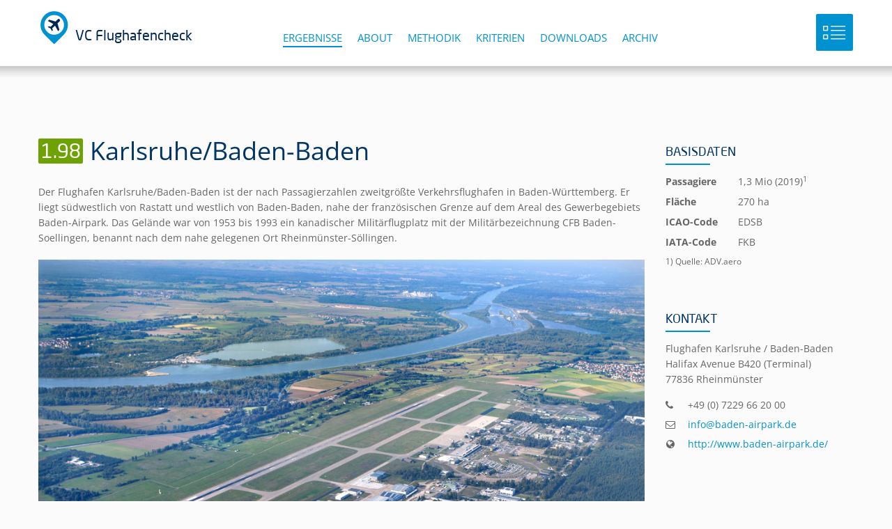

--- FILE ---
content_type: text/html
request_url: https://www.vc-flughafencheck.de/content/2023/fkb.html
body_size: 2979
content:
<!doctype html>
<!--[if IE 9]><html class="no-js lt-ie10" lang="en"><![endif]-->
<!--[if gt IE 9]><!-->
<html class="no-js" lang="en">
<!--<![endif]-->
<head>
  <meta charset="utf-8">
<base href="https://www.vc-flughafencheck.de/">
  <meta name="viewport" content="width=device-width, initial-scale=1.0, user-scalable=no">
  <meta name="format-detection" content="telephone=no">

  <title>VC Flughafencheck: Karlsruhe/Baden-Baden</title>

  <!-- build:css ../assets/css/app.min.css -->
  <link rel="stylesheet" href="css/app.css">
  <!-- endbuild -->


  <!-- build:css ../assets/css/lightgallery.min.css -->
  <link rel="stylesheet" href="css/lightgallery.min.css">
  <!-- endbuild -->

  <!-- build:css ../assets/css/app_override.min.css -->
  <link rel="stylesheet" href="css/app_override.css">
  <!-- endbuild -->
  
  <!-- build:js ../assets/js/vendor/modernizr.min.js -->
  <script src="bower_components/modernizr/modernizr.js"></script>
  <!-- endbuild -->
</head>
<body>
<header class="header-wrapper">
  <div class="row">
    <div class="small-12 columns">
      <div class="logo-wrapper">
        <a class="logo" href="index.html" title="Flughafencheck">
          <img src="images/svg/logo.svg" alt="Flughafencheck">
          <span>VC Flughafencheck</span>
        </a>
      </div>
      <div class="menu-main">
        <ul class="dropdown menu" data-dropdown-menu>
          <li class="ergebnisse is-dropdown-submenu-parent active"><a href="index.html">Ergebnisse</a>
             <ul class="menu">
              <li><a href="content/2023/ber.html">Berlin</a></li>

              <li><a href="content/2023/bre.html">Bremen</a></li>
              <li><a href="content/2023/dtm.html">Dortmund</a></li>
              <li><a href="content/2023/drs.html">Dresden</a></li>
              <li><a href="content/2023/dus.html">Düsseldorf</a></li>
              <li><a href="content/2023/erf.html">Erfurt</a></li>
              <li><a href="content/2023/hhn.html">Frankfurt/Hahn</a></li>
              <li><a href="content/2023/fra.html">Frankfurt/Main</a></li>
              <li><a href="content/2023/fdh.html">Friedrichshafen</a></li>
              <li><a href="content/2023/ham.html">Hamburg</a></li>
              <li><a href="content/2023/haj.html">Hannover</a></li>
              <li><a href="content/2023/hdf.html">Heringsdorf</a></li>
              <li><a href="content/2023/fkb.html">Karlsruhe/Baden-Baden</a></li>
              <li><a href="content/2023/ksf.html">Kassel - Calden</a></li>
              <li><a href="content/2023/cgn.html">Köln/Bonn</a></li>
              <li><a href="content/2023/lej.html">Leipzig/Halle</a></li><li><a href="content/2023/lbc.html">Lübeck</a></li>

              <li><a href="content/2023/mhg.html">Mannheim</a></li>
              <li><a href="content/2023/fmm.html">Memmingen</a></li>
              <li><a href="content/2023/muc.html">München</a></li>
              <li><a href="content/2023/fmo.html">Münster/Osnabrück</a></li>
              <li><a href="content/2023/nue.html">Nürnberg</a></li>
              <li><a href="content/2023/pad.html">Paderborn/Lippstadt</a></li>
              <li><a href="content/2023/rlg.html">Rostock/Laage</a></li>
              <li><a href="content/2023/scn.html">Saarbrücken</a></li>
              <li><a href="content/2023/str.html">Stuttgart</a></li>
              <li><a href="content/2023/gwt.html">Sylt (Westerland)</a></li>
              <li><a href="content/2023/nrn.html">Weeze (Niederrhein)</a></li>
              <li></li>
              <li></li>
              <li></li>
            </ul>
          </li>
          <li><a href="index.html#About">About</a></li>
          <li><a href="index.html#Methodik">Methodik</a></li>
          <li><a href="index.html#Kriterien">Kriterien</a></li>
          <li><a href="index.html#Downloads">Downloads</a></li>
          <li><a href="archiv.html">Archiv</a></li>
        </ul>
      </div>
      <div class="map-action">
        <a class="map-action-table active" href="index.html"></a>
      </div>
    </div>
  </div>
</header>

<section class="map-wrapper" data-markers="content/2023/marker.json?20230725" data-zoom="13" data-lat="48.780974007931796" data-lng="8.095486164093018" data-detail="true"  data-iata="FKB">
  <div class="map-canvas-container" id="map">
    <div id="map-canvas"></div>
  </div>

</section>

<section class="content-wrapper">
  <div class="row">
    <div class="left-side small-12 large-9 columns">
      <div class="content-block">
        <div class="details-title">
         <span id="rating-top"></span>
          <h2>Karlsruhe/Baden-Baden</h2><br>
        </div>
        <div class="content">
          <p>Der Flughafen Karlsruhe/Baden-Baden ist der nach Passagierzahlen zweitgrößte Verkehrsflughafen in Baden-Württemberg. Er liegt südwestlich von Rastatt und westlich von Baden-Baden, nahe der französischen Grenze auf dem Areal des Gewerbegebiets Baden-Airpark. Das Gelände war von 1953 bis 1993 ein kanadischer Militärflugplatz mit der Militärbezeichnung CFB Baden-Soellingen, benannt nach dem nahe gelegenen Ort Rheinmünster-Söllingen. </p>

          <section class="slider-block">
            <div class="slider-container">
              <div class="item">
                <div class="slider_pic">
                  <img src="content/2023/img_karlsruhe_baden_airpark.jpg" alt="">
                </div>
                <div class="slider_content">
                  © Baden Airpark
                </div>
              </div>
            </div>
          </section>

		  <p>Der Flughafen Karlsruhe/Baden-Baden verfügt über eine 3000 m lange und 45 m breite Start- und Landebahn, die 03 aus Süden kommend sowie die 21, Anflug aus Norden. </p>
          <p>Es werden zahlreiche touristische Verbindungen sowie eine regelmäßige innerdeutsche Verbindung nach Berlin bedient. Im Jahr 2017 lag das Fluggastaufkommen bei 1,24 Millionen Passagieren. (lt. ADV-Verkehrszahlen)</p>


          <h3 class="details-label">Einzelbewertung</h3>
          <div class="details-table-container"></div>
        </div>
      </div>
    </div>
    <div class="right-side small-12 large-3 columns">
      <div class="sidebar-block">
        <h4 class="title">Basisdaten</h4>
        <div class="content-stats">
          <div class="item">
            <span class="label">Passagiere</span>
            <span class="value">1,3 Mio (2019)<sup>1</sup></span>
          </div>
          <div class="item">
            <span class="label">Fläche</span>
            <span class="value">270 ha</span>
          </div>
          <div class="item">
            <span class="label">ICAO-Code</span>
            <span class="value">EDSB</span>
          </div>
          <div class="item">
            <span class="label">IATA-Code</span>
            <span class="value">FKB</span>
          </div>
        </div>
        <p class="text-smaller">1) Quelle: ADV.aero</p>
      </div>
      <div class="sidebar-block">
        <h4 class="title">Kontakt</h4>
        <div class="content-contacts">
          <p>Flughafen Karlsruhe / Baden-Baden<br>
		  Halifax Avenue B420 (Terminal)<br>
			77836 Rheinmünster</p>
          <ul class="contacts-list">
            <li class="phone"> +49 (0) 7229 66 20 00</li>
            <li class="email"><a href="mailto:info@baden-airpark.de" target="_top">info@baden-airpark.de</a></li>
            <li class="url"><a href="http://www.baden-airpark.de/" target="_blank">http://www.baden-airpark.de/</a></li>
          </ul>
        </div>
      </div>
    </div>
  </div>
</section>

<section class="share-wrapper">
  <div class="row">
    <div class="small-12 columns">
      <div class="share-block">
        <h2 class="title">Ergebnis Teilen</h2>
        <div class="description">
          Datenschutzfreundliche Social-Media-Einbindung  mit Social Share Privacy
        </div>
        <div class="socialshareprivacy"></div>
      </div>
    </div>
  </div>
</section>

<footer class="footer">
  <div class="footer__big">
    <div class="row">
      <div class="quarter-half-box small-6 large-3 columns">
        <div class="footer__header-title">
          <span>Vereinigung Cockpit</span>
        </div>
        <div class="footer__address">
          <p>
            Vereinigung Cockpit e.V. <br>
            Unterschweinstiege 10, 6. OG <br>
            60549 Frankfurt <br>
            069 / 69 59 76 - 0 <br>
            <a href="mailto:office@vcockpit.de">office@vcockpit.de</a><br>
            <a href="http://www.vcockpit.de">www.vcockpit.de</a>
          </p>
        </div>
      </div>
      <div class="quarter-half-box small-6 large-3 columns">
        <div class="footer__header-title">
          <span>Kontakt</span>
        </div>
        <div class="footer__address">
          <p>
            AG AGE<br>
<a href="mailto:flightsafety@vcockpit.de">flightsafety@vcockpit.de</a>
          </p>
        </div>
      </div>
      <div class="quarter-half-box small-6 large-3 columns">
        <div class="footer__header-title">
          <span>Pressekontakt</span>
        </div>
        <div class="footer__address">
          <p>
            Presseabteilung<br>
            069 / 69 59 76 102<br>
            <a href="mailto:presse@vcockpit.de">presse@vcockpit.de</a><br>
            <br>
            Pressesprecher<br>
            Matthias Baier<br>
            0151/15905895<br>
            <a href="mailto:presse@vcockpit.de">presse@vcockpit.de</a>
          </p>
        </div>
      </div>
      <div class="quarter-half-box small-6 large-3 columns">
        <div class="footer__header-title">
          <span>Downloads</span>
        </div>
        <div class="footer__links">
 <p><a href="content/2023/Flughafencheck_2023.pdf" class="button button-dark-blue" target="_blank">Flughafencheck (pdf)</a></p>
          <p>
            <a href="content/2023/Kriterienkatalog_2023_TWY.pdf" class="button button-dark-blue" target="_blank">Kriterienkatalog (pdf)</a>
          </p>
        </div>
      </div>
    </div>
  </div>
  <div class="footer__small">
    <div class="row">
      <div class="full-width-box large-12 columns">
        <span>©2016 Vereinigung Cockpit e.V.</span>
        &nbsp;&nbsp;
<a href="impressum.html">Impressum</a> |
<a href="datenschutz.html">Datenschutz</a>
      </div>
    </div>
  </div>
</footer>


<!-- offcanvas wrapper end -->

<!-- build:js ../assets/js/vendor/jquery.min.js -->
<script src="bower_components/jquery/dist/jquery.js"></script>
<!-- endbuild -->

<!-- build:js ../assets/js/foundation/foundation.min.js -->
<script src="bower_components/foundation-sites/dist/foundation.js"></script>
<!-- endbuild -->

<!-- build:js ../assets/js/vendor/slick.min.js -->
<script src="bower_components/slick-carousel/slick/slick.js"></script>
<!-- endbuild -->

<!-- build:js ../assets/js/vendor/tablesorter.min.js -->
<script src="bower_components/tablesorter/dist/js/jquery.tablesorter.js"></script>
<!-- endbuild -->

<!-- build:js ../assets/js/vendor/perfect-scrollbar.min.js -->
<script src="bower_components/perfect-scrollbar/js/perfect-scrollbar.jquery.js"></script>
<!-- endbuild -->

<!-- build:js ../assets/js/vendor/lightgallery.min.js -->
<script src="bower_components/lightgallery/dist/js/lightgallery-all.min.js"></script>
<!-- endbuild -->

<!-- build:js ../assets/js/vendor/jquery.socialshareprivacy.min.js -->
<script src="js/vendor/jquery.socialshareprivacy.min.js"></script>
<!-- endbuild -->

<!-- build:js ../assets/js/map.min.js -->
<script src="js/map-app/map-icons.js"></script>
<script src="js/map-app/infobox.js"></script>
<script src="js/map-app/app2023nomaps.js?20221208"></script>
<!-- endbuild -->

<!-- build:js ../assets/js/app.min.js -->
<script src="js/app.js"></script>
<!-- endbuild -->

</body>
</html>


--- FILE ---
content_type: text/css
request_url: https://www.vc-flughafencheck.de/css/app.css
body_size: 144021
content:
@charset "UTF-8";
/**
 * Foundation for Sites by ZURB
 * Version 6.2.3
 * foundation.zurb.com
 * Licensed under MIT Open Source
 */
/*! normalize.css v3.0.3 | MIT License | github.com/necolas/normalize.css */
/**
   * 1. Set default font family to sans-serif.
   * 2. Prevent iOS and IE text size adjust after device orientation change,
   *    without disabling user zoom.
   */
html {
  font-family: sans-serif;
  /* 1 */
  -ms-text-size-adjust: 100%;
  /* 2 */
  -webkit-text-size-adjust: 100%;
  /* 2 */ }

/**
   * Remove default margin.
   */
body {
  margin: 0; }

/* HTML5 display definitions
     ========================================================================== */
/**
   * Correct `block` display not defined for any HTML5 element in IE 8/9.
   * Correct `block` display not defined for `details` or `summary` in IE 10/11
   * and Firefox.
   * Correct `block` display not defined for `main` in IE 11.
   */
article,
aside,
details,
figcaption,
figure,
footer,
header,
hgroup,
main,
menu,
nav,
section,
summary {
  display: block; }

/**
   * 1. Correct `inline-block` display not defined in IE 8/9.
   * 2. Normalize vertical alignment of `progress` in Chrome, Firefox, and Opera.
   */
audio,
canvas,
progress,
video {
  display: inline-block;
  /* 1 */
  vertical-align: baseline;
  /* 2 */ }

/**
   * Prevent modern browsers from displaying `audio` without controls.
   * Remove excess height in iOS 5 devices.
   */
audio:not([controls]) {
  display: none;
  height: 0; }

/**
   * Address `[hidden]` styling not present in IE 8/9/10.
   * Hide the `template` element in IE 8/9/10/11, Safari, and Firefox < 22.
   */
[hidden],
template {
  display: none; }

/* Links
     ========================================================================== */
/**
   * Remove the gray background color from active links in IE 10.
   */
a {
  background-color: transparent; }

/**
   * Improve readability of focused elements when they are also in an
   * active/hover state.
   */
a:active,
a:hover {
  outline: 0; }

/* Text-level semantics
     ========================================================================== */
/**
   * Address styling not present in IE 8/9/10/11, Safari, and Chrome.
   */
abbr[title] {
  border-bottom: 1px dotted; }

/**
   * Address style set to `bolder` in Firefox 4+, Safari, and Chrome.
   */
b,
strong {
  font-weight: bold; }

/**
   * Address styling not present in Safari and Chrome.
   */
dfn {
  font-style: italic; }

/**
   * Address variable `h1` font-size and margin within `section` and `article`
   * contexts in Firefox 4+, Safari, and Chrome.
   */
h1 {
  font-size: 2em;
  margin: 0.67em 0; }

/**
   * Address styling not present in IE 8/9.
   */
mark {
  background: #ff0;
  color: #000; }

/**
   * Address inconsistent and variable font size in all browsers.
   */
small {
  font-size: 80%; }

/**
   * Prevent `sub` and `sup` affecting `line-height` in all browsers.
   */
sub,
sup {
  font-size: 75%;
  line-height: 0;
  position: relative;
  vertical-align: baseline; }

sup {
  top: -0.5em; }

sub {
  bottom: -0.25em; }

/* Embedded content
     ========================================================================== */
/**
   * Remove border when inside `a` element in IE 8/9/10.
   */
img {
  border: 0; }

/**
   * Correct overflow not hidden in IE 9/10/11.
   */
svg:not(:root) {
  overflow: hidden; }

/* Grouping content
     ========================================================================== */
/**
   * Address margin not present in IE 8/9 and Safari.
   */
figure {
  margin: 1em 40px; }

/**
   * Address differences between Firefox and other browsers.
   */
hr {
  box-sizing: content-box;
  height: 0; }

/**
   * Contain overflow in all browsers.
   */
pre {
  overflow: auto; }

/**
   * Address odd `em`-unit font size rendering in all browsers.
   */
code,
kbd,
pre,
samp {
  font-family: monospace, monospace;
  font-size: 1em; }

/* Forms
     ========================================================================== */
/**
   * Known limitation: by default, Chrome and Safari on OS X allow very limited
   * styling of `select`, unless a `border` property is set.
   */
/**
   * 1. Correct color not being inherited.
   *    Known issue: affects color of disabled elements.
   * 2. Correct font properties not being inherited.
   * 3. Address margins set differently in Firefox 4+, Safari, and Chrome.
   */
button,
input,
optgroup,
select,
textarea {
  color: inherit;
  /* 1 */
  font: inherit;
  /* 2 */
  margin: 0;
  /* 3 */ }

/**
   * Address `overflow` set to `hidden` in IE 8/9/10/11.
   */
button {
  overflow: visible; }

/**
   * Address inconsistent `text-transform` inheritance for `button` and `select`.
   * All other form control elements do not inherit `text-transform` values.
   * Correct `button` style inheritance in Firefox, IE 8/9/10/11, and Opera.
   * Correct `select` style inheritance in Firefox.
   */
button,
select {
  text-transform: none; }

/**
   * 1. Avoid the WebKit bug in Android 4.0.* where (2) destroys native `audio`
   *    and `video` controls.
   * 2. Correct inability to style clickable `input` types in iOS.
   * 3. Improve usability and consistency of cursor style between image-type
   *    `input` and others.
   */
button,
html input[type="button"],
input[type="reset"],
input[type="submit"] {
  -webkit-appearance: button;
  /* 2 */
  cursor: pointer;
  /* 3 */ }

/**
   * Re-set default cursor for disabled elements.
   */
button[disabled],
html input[disabled] {
  cursor: not-allowed; }

/**
   * Remove inner padding and border in Firefox 4+.
   */
button::-moz-focus-inner,
input::-moz-focus-inner {
  border: 0;
  padding: 0; }

/**
   * Address Firefox 4+ setting `line-height` on `input` using `!important` in
   * the UA stylesheet.
   */
input {
  line-height: normal; }

/**
   * It's recommended that you don't attempt to style these elements.
   * Firefox's implementation doesn't respect box-sizing, padding, or width.
   *
   * 1. Address box sizing set to `content-box` in IE 8/9/10.
   * 2. Remove excess padding in IE 8/9/10.
   */
input[type="checkbox"],
input[type="radio"] {
  box-sizing: border-box;
  /* 1 */
  padding: 0;
  /* 2 */ }

/**
   * Fix the cursor style for Chrome's increment/decrement buttons. For certain
   * `font-size` values of the `input`, it causes the cursor style of the
   * decrement button to change from `default` to `text`.
   */
input[type="number"]::-webkit-inner-spin-button,
input[type="number"]::-webkit-outer-spin-button {
  height: auto; }

/**
   * 1. Address `appearance` set to `searchfield` in Safari and Chrome.
   * 2. Address `box-sizing` set to `border-box` in Safari and Chrome.
   */
input[type="search"] {
  -webkit-appearance: textfield;
  /* 1 */
  box-sizing: content-box;
  /* 2 */ }

/**
   * Remove inner padding and search cancel button in Safari and Chrome on OS X.
   * Safari (but not Chrome) clips the cancel button when the search input has
   * padding (and `textfield` appearance).
   */
input[type="search"]::-webkit-search-cancel-button,
input[type="search"]::-webkit-search-decoration {
  -webkit-appearance: none; }

/**
   * Define consistent border, margin, and padding.
   * [NOTE] We don't enable this ruleset in Foundation, because we want the <fieldset> element to have plain styling.
   */
/* fieldset {
    border: 1px solid #c0c0c0;
    margin: 0 2px;
    padding: 0.35em 0.625em 0.75em;
  } */
/**
   * 1. Correct `color` not being inherited in IE 8/9/10/11.
   * 2. Remove padding so people aren't caught out if they zero out fieldsets.
   */
legend {
  border: 0;
  /* 1 */
  padding: 0;
  /* 2 */ }

/**
   * Remove default vertical scrollbar in IE 8/9/10/11.
   */
textarea {
  overflow: auto; }

/**
   * Don't inherit the `font-weight` (applied by a rule above).
   * NOTE: the default cannot safely be changed in Chrome and Safari on OS X.
   */
optgroup {
  font-weight: bold; }

/* Tables
     ========================================================================== */
/**
   * Remove most spacing between table cells.
   */
table {
  border-collapse: collapse;
  border-spacing: 0; }

td,
th {
  padding: 0; }

.foundation-mq {
  font-family: "small=0em&medium=40em&large=64em&xlarge=75em&xxlarge=90em"; }

html {
  font-size: 100%;
  box-sizing: border-box; }

*,
*::before,
*::after {
  box-sizing: inherit; }

body {
  padding: 0;
  margin: 0;
  font-family: "Open Sans", Arial, sans-serif;
  font-weight: normal;
  line-height: 1.5;
  color: #666666;
  background: #fbfbfb;
  -webkit-font-smoothing: antialiased;
  -moz-osx-font-smoothing: grayscale; }

img {
  max-width: 100%;
  height: auto;
  -ms-interpolation-mode: bicubic;
  display: inline-block;
  vertical-align: middle; }

textarea {
  height: auto;
  min-height: 50px;
  border-radius: 0; }

select {
  width: 100%;
  border-radius: 0; }

#map_canvas img,
#map_canvas embed,
#map_canvas object,
.map_canvas img,
.map_canvas embed,
.map_canvas object,
.mqa-display img,
.mqa-display embed,
.mqa-display object {
  max-width: none !important; }

button {
  -webkit-appearance: none;
  -moz-appearance: none;
  background: transparent;
  padding: 0;
  border: 0;
  border-radius: 0;
  line-height: 1; }
  [data-whatinput='mouse'] button {
    outline: 0; }

.is-visible {
  display: block !important; }

.is-hidden {
  display: none !important; }

.row {
  max-width: 75rem;
  margin-left: auto;
  margin-right: auto;
  display: flex;
  flex-flow: row wrap; }
  .row .row {
    max-width: none;
    margin-left: -0.625rem;
    margin-right: -0.625rem; }
    @media screen and (min-width: 40em) {
      .row .row {
        margin-left: -0.9375rem;
        margin-right: -0.9375rem; } }
  .row.expanded {
    max-width: none; }
  .row.collapse > .column, .row.collapse > .columns {
    padding-left: 0;
    padding-right: 0; }

.column, .columns {
  flex: 1 1 0px;
  padding-left: 0.625rem;
  padding-right: 0.625rem;
  min-width: initial; }
  @media screen and (min-width: 40em) {
    .column, .columns {
      padding-left: 0.9375rem;
      padding-right: 0.9375rem; } }

.column.row.row, .row.row.columns {
  float: none;
  display: block; }
  .row .column.row.row, .row .row.row.columns {
    padding-left: 0;
    padding-right: 0;
    margin-left: 0;
    margin-right: 0; }

.small-1 {
  flex: 0 0 8.3333333333%;
  max-width: 8.3333333333%; }

.small-offset-0 {
  margin-left: 0%; }

.small-2 {
  flex: 0 0 16.6666666667%;
  max-width: 16.6666666667%; }

.small-offset-1 {
  margin-left: 8.3333333333%; }

.small-3 {
  flex: 0 0 25%;
  max-width: 25%; }

.small-offset-2 {
  margin-left: 16.6666666667%; }

.small-4 {
  flex: 0 0 33.3333333333%;
  max-width: 33.3333333333%; }

.small-offset-3 {
  margin-left: 25%; }

.small-5 {
  flex: 0 0 41.6666666667%;
  max-width: 41.6666666667%; }

.small-offset-4 {
  margin-left: 33.3333333333%; }

.small-6 {
  flex: 0 0 50%;
  max-width: 50%; }

.small-offset-5 {
  margin-left: 41.6666666667%; }

.small-7 {
  flex: 0 0 58.3333333333%;
  max-width: 58.3333333333%; }

.small-offset-6 {
  margin-left: 50%; }

.small-8 {
  flex: 0 0 66.6666666667%;
  max-width: 66.6666666667%; }

.small-offset-7 {
  margin-left: 58.3333333333%; }

.small-9 {
  flex: 0 0 75%;
  max-width: 75%; }

.small-offset-8 {
  margin-left: 66.6666666667%; }

.small-10 {
  flex: 0 0 83.3333333333%;
  max-width: 83.3333333333%; }

.small-offset-9 {
  margin-left: 75%; }

.small-11 {
  flex: 0 0 91.6666666667%;
  max-width: 91.6666666667%; }

.small-offset-10 {
  margin-left: 83.3333333333%; }

.small-12 {
  flex: 0 0 100%;
  max-width: 100%; }

.small-offset-11 {
  margin-left: 91.6666666667%; }

.small-order-1 {
  order: 1; }

.small-order-2 {
  order: 2; }

.small-order-3 {
  order: 3; }

.small-order-4 {
  order: 4; }

.small-order-5 {
  order: 5; }

.small-order-6 {
  order: 6; }

.small-up-1 {
  flex-wrap: wrap; }
  .small-up-1 > .column, .small-up-1 > .columns {
    flex: 0 0 100%;
    max-width: 100%; }

.small-up-2 {
  flex-wrap: wrap; }
  .small-up-2 > .column, .small-up-2 > .columns {
    flex: 0 0 50%;
    max-width: 50%; }

.small-up-3 {
  flex-wrap: wrap; }
  .small-up-3 > .column, .small-up-3 > .columns {
    flex: 0 0 33.3333333333%;
    max-width: 33.3333333333%; }

.small-up-4 {
  flex-wrap: wrap; }
  .small-up-4 > .column, .small-up-4 > .columns {
    flex: 0 0 25%;
    max-width: 25%; }

.small-up-5 {
  flex-wrap: wrap; }
  .small-up-5 > .column, .small-up-5 > .columns {
    flex: 0 0 20%;
    max-width: 20%; }

.small-up-6 {
  flex-wrap: wrap; }
  .small-up-6 > .column, .small-up-6 > .columns {
    flex: 0 0 16.6666666667%;
    max-width: 16.6666666667%; }

.small-up-7 {
  flex-wrap: wrap; }
  .small-up-7 > .column, .small-up-7 > .columns {
    flex: 0 0 14.2857142857%;
    max-width: 14.2857142857%; }

.small-up-8 {
  flex-wrap: wrap; }
  .small-up-8 > .column, .small-up-8 > .columns {
    flex: 0 0 12.5%;
    max-width: 12.5%; }

.small-collapse > .column, .small-collapse > .columns {
  padding-left: 0;
  padding-right: 0; }

.small-uncollapse > .column, .small-uncollapse > .columns {
  padding-left: 0.625rem;
  padding-right: 0.625rem; }

@media screen and (min-width: 40em) {
  .medium-1 {
    flex: 0 0 8.3333333333%;
    max-width: 8.3333333333%; }
  .medium-offset-0 {
    margin-left: 0%; }
  .medium-2 {
    flex: 0 0 16.6666666667%;
    max-width: 16.6666666667%; }
  .medium-offset-1 {
    margin-left: 8.3333333333%; }
  .medium-3 {
    flex: 0 0 25%;
    max-width: 25%; }
  .medium-offset-2 {
    margin-left: 16.6666666667%; }
  .medium-4 {
    flex: 0 0 33.3333333333%;
    max-width: 33.3333333333%; }
  .medium-offset-3 {
    margin-left: 25%; }
  .medium-5 {
    flex: 0 0 41.6666666667%;
    max-width: 41.6666666667%; }
  .medium-offset-4 {
    margin-left: 33.3333333333%; }
  .medium-6 {
    flex: 0 0 50%;
    max-width: 50%; }
  .medium-offset-5 {
    margin-left: 41.6666666667%; }
  .medium-7 {
    flex: 0 0 58.3333333333%;
    max-width: 58.3333333333%; }
  .medium-offset-6 {
    margin-left: 50%; }
  .medium-8 {
    flex: 0 0 66.6666666667%;
    max-width: 66.6666666667%; }
  .medium-offset-7 {
    margin-left: 58.3333333333%; }
  .medium-9 {
    flex: 0 0 75%;
    max-width: 75%; }
  .medium-offset-8 {
    margin-left: 66.6666666667%; }
  .medium-10 {
    flex: 0 0 83.3333333333%;
    max-width: 83.3333333333%; }
  .medium-offset-9 {
    margin-left: 75%; }
  .medium-11 {
    flex: 0 0 91.6666666667%;
    max-width: 91.6666666667%; }
  .medium-offset-10 {
    margin-left: 83.3333333333%; }
  .medium-12 {
    flex: 0 0 100%;
    max-width: 100%; }
  .medium-offset-11 {
    margin-left: 91.6666666667%; }
  .medium-order-1 {
    order: 1; }
  .medium-order-2 {
    order: 2; }
  .medium-order-3 {
    order: 3; }
  .medium-order-4 {
    order: 4; }
  .medium-order-5 {
    order: 5; }
  .medium-order-6 {
    order: 6; }
  .medium-up-1 {
    flex-wrap: wrap; }
    .medium-up-1 > .column, .medium-up-1 > .columns {
      flex: 0 0 100%;
      max-width: 100%; }
  .medium-up-2 {
    flex-wrap: wrap; }
    .medium-up-2 > .column, .medium-up-2 > .columns {
      flex: 0 0 50%;
      max-width: 50%; }
  .medium-up-3 {
    flex-wrap: wrap; }
    .medium-up-3 > .column, .medium-up-3 > .columns {
      flex: 0 0 33.3333333333%;
      max-width: 33.3333333333%; }
  .medium-up-4 {
    flex-wrap: wrap; }
    .medium-up-4 > .column, .medium-up-4 > .columns {
      flex: 0 0 25%;
      max-width: 25%; }
  .medium-up-5 {
    flex-wrap: wrap; }
    .medium-up-5 > .column, .medium-up-5 > .columns {
      flex: 0 0 20%;
      max-width: 20%; }
  .medium-up-6 {
    flex-wrap: wrap; }
    .medium-up-6 > .column, .medium-up-6 > .columns {
      flex: 0 0 16.6666666667%;
      max-width: 16.6666666667%; }
  .medium-up-7 {
    flex-wrap: wrap; }
    .medium-up-7 > .column, .medium-up-7 > .columns {
      flex: 0 0 14.2857142857%;
      max-width: 14.2857142857%; }
  .medium-up-8 {
    flex-wrap: wrap; }
    .medium-up-8 > .column, .medium-up-8 > .columns {
      flex: 0 0 12.5%;
      max-width: 12.5%; } }

@media screen and (min-width: 40em) and (min-width: 40em) {
  .medium-expand {
    flex: 1 1 0px; } }

.row.medium-unstack > .column, .row.medium-unstack > .columns {
  flex: 0 0 100%; }
  @media screen and (min-width: 40em) {
    .row.medium-unstack > .column, .row.medium-unstack > .columns {
      flex: 1 1 0px; } }

@media screen and (min-width: 40em) {
  .medium-collapse > .column, .medium-collapse > .columns {
    padding-left: 0;
    padding-right: 0; }
  .medium-uncollapse > .column, .medium-uncollapse > .columns {
    padding-left: 0.9375rem;
    padding-right: 0.9375rem; } }

@media screen and (min-width: 64em) {
  .large-1 {
    flex: 0 0 8.3333333333%;
    max-width: 8.3333333333%; }
  .large-offset-0 {
    margin-left: 0%; }
  .large-2 {
    flex: 0 0 16.6666666667%;
    max-width: 16.6666666667%; }
  .large-offset-1 {
    margin-left: 8.3333333333%; }
  .large-3 {
    flex: 0 0 25%;
    max-width: 25%; }
  .large-offset-2 {
    margin-left: 16.6666666667%; }
  .large-4 {
    flex: 0 0 33.3333333333%;
    max-width: 33.3333333333%; }
  .large-offset-3 {
    margin-left: 25%; }
  .large-5 {
    flex: 0 0 41.6666666667%;
    max-width: 41.6666666667%; }
  .large-offset-4 {
    margin-left: 33.3333333333%; }
  .large-6 {
    flex: 0 0 50%;
    max-width: 50%; }
  .large-offset-5 {
    margin-left: 41.6666666667%; }
  .large-7 {
    flex: 0 0 58.3333333333%;
    max-width: 58.3333333333%; }
  .large-offset-6 {
    margin-left: 50%; }
  .large-8 {
    flex: 0 0 66.6666666667%;
    max-width: 66.6666666667%; }
  .large-offset-7 {
    margin-left: 58.3333333333%; }
  .large-9 {
    flex: 0 0 75%;
    max-width: 75%; }
  .large-offset-8 {
    margin-left: 66.6666666667%; }
  .large-10 {
    flex: 0 0 83.3333333333%;
    max-width: 83.3333333333%; }
  .large-offset-9 {
    margin-left: 75%; }
  .large-11 {
    flex: 0 0 91.6666666667%;
    max-width: 91.6666666667%; }
  .large-offset-10 {
    margin-left: 83.3333333333%; }
  .large-12 {
    flex: 0 0 100%;
    max-width: 100%; }
  .large-offset-11 {
    margin-left: 91.6666666667%; }
  .large-order-1 {
    order: 1; }
  .large-order-2 {
    order: 2; }
  .large-order-3 {
    order: 3; }
  .large-order-4 {
    order: 4; }
  .large-order-5 {
    order: 5; }
  .large-order-6 {
    order: 6; }
  .large-up-1 {
    flex-wrap: wrap; }
    .large-up-1 > .column, .large-up-1 > .columns {
      flex: 0 0 100%;
      max-width: 100%; }
  .large-up-2 {
    flex-wrap: wrap; }
    .large-up-2 > .column, .large-up-2 > .columns {
      flex: 0 0 50%;
      max-width: 50%; }
  .large-up-3 {
    flex-wrap: wrap; }
    .large-up-3 > .column, .large-up-3 > .columns {
      flex: 0 0 33.3333333333%;
      max-width: 33.3333333333%; }
  .large-up-4 {
    flex-wrap: wrap; }
    .large-up-4 > .column, .large-up-4 > .columns {
      flex: 0 0 25%;
      max-width: 25%; }
  .large-up-5 {
    flex-wrap: wrap; }
    .large-up-5 > .column, .large-up-5 > .columns {
      flex: 0 0 20%;
      max-width: 20%; }
  .large-up-6 {
    flex-wrap: wrap; }
    .large-up-6 > .column, .large-up-6 > .columns {
      flex: 0 0 16.6666666667%;
      max-width: 16.6666666667%; }
  .large-up-7 {
    flex-wrap: wrap; }
    .large-up-7 > .column, .large-up-7 > .columns {
      flex: 0 0 14.2857142857%;
      max-width: 14.2857142857%; }
  .large-up-8 {
    flex-wrap: wrap; }
    .large-up-8 > .column, .large-up-8 > .columns {
      flex: 0 0 12.5%;
      max-width: 12.5%; } }

@media screen and (min-width: 64em) and (min-width: 64em) {
  .large-expand {
    flex: 1 1 0px; } }

.row.large-unstack > .column, .row.large-unstack > .columns {
  flex: 0 0 100%; }
  @media screen and (min-width: 64em) {
    .row.large-unstack > .column, .row.large-unstack > .columns {
      flex: 1 1 0px; } }

@media screen and (min-width: 64em) {
  .large-collapse > .column, .large-collapse > .columns {
    padding-left: 0;
    padding-right: 0; }
  .large-uncollapse > .column, .large-uncollapse > .columns {
    padding-left: 0.9375rem;
    padding-right: 0.9375rem; } }

.shrink {
  flex: 0 0 auto;
  max-width: 100%; }

.column.align-top, .align-top.columns {
  align-self: flex-start; }

.column.align-bottom, .align-bottom.columns {
  align-self: flex-end; }

.column.align-middle, .align-middle.columns {
  align-self: center; }

.column.align-stretch, .align-stretch.columns {
  align-self: stretch; }

div,
dl,
dt,
dd,
ul,
ol,
li,
h1,
h2,
h3,
h4,
h5,
h6,
pre,
form,
p,
blockquote,
th,
td {
  margin: 0;
  padding: 0; }

p {
  font-size: inherit;
  line-height: 1.6;
  margin-bottom: 1rem;
  text-rendering: optimizeLegibility; }

em,
i {
  font-style: italic;
  line-height: inherit; }

strong,
b {
  font-weight: bold;
  line-height: inherit; }

small {
  font-size: 80%;
  line-height: inherit; }

h1,
h2,
h3,
h4,
h5,
h6 {
  font-family: "Open Sans", Arial, sans-serif;
  font-weight: normal;
  font-style: normal;
  color: inherit;
  text-rendering: optimizeLegibility;
  margin-top: 0;
  margin-bottom: 0.5rem;
  line-height: 1.4; }
  h1 small,
  h2 small,
  h3 small,
  h4 small,
  h5 small,
  h6 small {
    color: #cacaca;
    line-height: 0; }

h1 {
  font-size: 1.5rem; }

h2 {
  font-size: 1.25rem; }

h3 {
  font-size: 1.1875rem; }

h4 {
  font-size: 1.125rem; }

h5 {
  font-size: 1.0625rem; }

h6 {
  font-size: 1rem; }

@media screen and (min-width: 40em) {
  h1 {
    font-size: 3rem; }
  h2 {
    font-size: 2.5rem; }
  h3 {
    font-size: 1.9375rem; }
  h4 {
    font-size: 1.5625rem; }
  h5 {
    font-size: 1.25rem; }
  h6 {
    font-size: 1rem; } }

a {
  color: #0092d0;
  text-decoration: none;
  line-height: inherit;
  cursor: pointer; }
  a:hover, a:focus {
    color: #007eb3; }
  a img {
    border: 0; }

hr {
  max-width: 75rem;
  height: 0;
  border-right: 0;
  border-top: 0;
  border-bottom: 1px solid #cacaca;
  border-left: 0;
  margin: 1.25rem auto;
  clear: both; }

ul,
ol,
dl {
  line-height: 1.6;
  margin-bottom: 1rem;
  list-style-position: outside; }

li {
  font-size: inherit; }

ul {
  list-style-type: disc;
  margin-left: 1.25rem; }

ol {
  margin-left: 1.25rem; }

ul ul, ol ul, ul ol, ol ol {
  margin-left: 1.25rem;
  margin-bottom: 0; }

dl {
  margin-bottom: 1rem; }
  dl dt {
    margin-bottom: 0.3rem;
    font-weight: bold; }

blockquote {
  margin: 0 0 1rem;
  padding: 0.5625rem 1.25rem 0 1.1875rem;
  border-left: 1px solid #cacaca; }
  blockquote, blockquote p {
    line-height: 1.6;
    color: #666666; }

cite {
  display: block;
  font-size: 0.8125rem;
  color: #666666; }
  cite:before {
    content: '\2014 \0020'; }

abbr {
  color: #666666;
  cursor: help;
  border-bottom: 1px dotted #0a0a0a; }

code {
  font-family: Consolas, "Liberation Mono", Courier, monospace;
  font-weight: normal;
  color: #0a0a0a;
  background-color: #e6e6e6;
  border: 1px solid #cacaca;
  padding: 0.125rem 0.3125rem 0.0625rem; }

kbd {
  padding: 0.125rem 0.25rem 0;
  margin: 0;
  background-color: #e6e6e6;
  color: #0a0a0a;
  font-family: Consolas, "Liberation Mono", Courier, monospace; }

.subheader {
  margin-top: 0.2rem;
  margin-bottom: 0.5rem;
  font-weight: normal;
  line-height: 1.4;
  color: #666666; }

.lead {
  font-size: 125%;
  line-height: 1.6; }

.stat {
  font-size: 2.5rem;
  line-height: 1; }
  p + .stat {
    margin-top: -1rem; }

.no-bullet {
  margin-left: 0;
  list-style: none; }

.text-left {
  text-align: left; }

.text-right {
  text-align: right; }

.text-center {
  text-align: center; }

.text-justify {
  text-align: justify; }

@media screen and (min-width: 40em) {
  .medium-text-left {
    text-align: left; }
  .medium-text-right {
    text-align: right; }
  .medium-text-center {
    text-align: center; }
  .medium-text-justify {
    text-align: justify; } }

@media screen and (min-width: 64em) {
  .large-text-left {
    text-align: left; }
  .large-text-right {
    text-align: right; }
  .large-text-center {
    text-align: center; }
  .large-text-justify {
    text-align: justify; } }

.show-for-print {
  display: none !important; }

@media print {
  * {
    background: transparent !important;
    color: black !important;
    box-shadow: none !important;
    text-shadow: none !important; }
  .show-for-print {
    display: block !important; }
  .hide-for-print {
    display: none !important; }
  table.show-for-print {
    display: table !important; }
  thead.show-for-print {
    display: table-header-group !important; }
  tbody.show-for-print {
    display: table-row-group !important; }
  tr.show-for-print {
    display: table-row !important; }
  td.show-for-print {
    display: table-cell !important; }
  th.show-for-print {
    display: table-cell !important; }
  a,
  a:visited {
    text-decoration: underline; }
  a[href]:after {
    content: " (" attr(href) ")"; }
  .ir a:after,
  a[href^='javascript:']:after,
  a[href^='#']:after {
    content: ''; }
  abbr[title]:after {
    content: " (" attr(title) ")"; }
  pre,
  blockquote {
    border: 1px solid #666666;
    page-break-inside: avoid; }
  thead {
    display: table-header-group; }
  tr,
  img {
    page-break-inside: avoid; }
  img {
    max-width: 100% !important; }
  @page {
    margin: 0.5cm; }
  p,
  h2,
  h3 {
    orphans: 3;
    widows: 3; }
  h2,
  h3 {
    page-break-after: avoid; } }

[type='text'], [type='password'], [type='date'], [type='datetime'], [type='datetime-local'], [type='month'], [type='week'], [type='email'], [type='number'], [type='search'], [type='tel'], [type='time'], [type='url'], [type='color'],
textarea {
  display: block;
  box-sizing: border-box;
  width: 100%;
  height: 2.4375rem;
  padding: 0.5rem;
  border: 1px solid #cacaca;
  margin: 0 0 1rem;
  font-family: inherit;
  font-size: 1rem;
  color: #0a0a0a;
  background-color: #fefefe;
  box-shadow: inset 0 1px 2px rgba(10, 10, 10, 0.1);
  border-radius: 0;
  transition: box-shadow 0.5s, border-color 0.25s ease-in-out;
  -webkit-appearance: none;
  -moz-appearance: none; }
  [type='text']:focus, [type='password']:focus, [type='date']:focus, [type='datetime']:focus, [type='datetime-local']:focus, [type='month']:focus, [type='week']:focus, [type='email']:focus, [type='number']:focus, [type='search']:focus, [type='tel']:focus, [type='time']:focus, [type='url']:focus, [type='color']:focus,
  textarea:focus {
    border: 1px solid #666666;
    background-color: #fefefe;
    outline: none;
    box-shadow: 0 0 5px #cacaca;
    transition: box-shadow 0.5s, border-color 0.25s ease-in-out; }

textarea {
  max-width: 100%; }
  textarea[rows] {
    height: auto; }

input::placeholder,
textarea::placeholder {
  color: #cacaca; }

input:disabled, input[readonly],
textarea:disabled,
textarea[readonly] {
  background-color: #e6e6e6;
  cursor: not-allowed; }

[type='submit'],
[type='button'] {
  border-radius: 0;
  -webkit-appearance: none;
  -moz-appearance: none; }

input[type='search'] {
  box-sizing: border-box; }

[type='file'],
[type='checkbox'],
[type='radio'] {
  margin: 0 0 1rem; }

[type='checkbox'] + label,
[type='radio'] + label {
  display: inline-block;
  margin-left: 0.5rem;
  margin-right: 1rem;
  margin-bottom: 0;
  vertical-align: baseline; }
  [type='checkbox'] + label[for],
  [type='radio'] + label[for] {
    cursor: pointer; }

label > [type='checkbox'],
label > [type='radio'] {
  margin-right: 0.5rem; }

[type='file'] {
  width: 100%; }

label {
  display: block;
  margin: 0;
  font-size: 0.875rem;
  font-weight: normal;
  line-height: 1.8;
  color: #0a0a0a; }
  label.middle {
    margin: 0 0 1rem;
    padding: 0.5625rem 0; }

.help-text {
  margin-top: -0.5rem;
  font-size: 0.8125rem;
  font-style: italic;
  color: #0a0a0a; }

.input-group {
  display: flex;
  width: 100%;
  margin-bottom: 1rem;
  align-items: stretch; }
  .input-group > :first-child {
    border-radius: 0 0 0 0; }
  .input-group > :last-child > * {
    border-radius: 0 0 0 0; }

.input-group-label, .input-group-field, .input-group-button {
  margin: 0;
  white-space: nowrap; }

.input-group-label {
  text-align: center;
  padding: 0 1rem;
  background: #e6e6e6;
  color: #0a0a0a;
  border: 1px solid #cacaca;
  white-space: nowrap;
  flex: 0 0 auto;
  display: flex;
  align-items: center; }
  .input-group-label:first-child {
    border-right: 0; }
  .input-group-label:last-child {
    border-left: 0; }

.input-group-field {
  border-radius: 0;
  flex: 1 1 0px;
  width: auto;
  height: auto; }

.input-group-button {
  padding-top: 0;
  padding-bottom: 0;
  text-align: center;
  flex: 0 0 auto; }
  .input-group-button a,
  .input-group-button input,
  .input-group-button button {
    margin: 0; }

.input-group .input-group-button {
  display: table-cell; }

fieldset {
  border: 0;
  padding: 0;
  margin: 0; }

legend {
  margin-bottom: 0.5rem;
  max-width: 100%; }

.fieldset {
  border: 1px solid #cacaca;
  padding: 1.25rem;
  margin: 1.125rem 0; }
  .fieldset legend {
    background: #fbfbfb;
    padding: 0 0.1875rem;
    margin: 0;
    margin-left: -0.1875rem; }

select {
  height: 2.4375rem;
  padding: 0.5rem;
  border: 1px solid #cacaca;
  margin: 0 0 1rem;
  font-size: 1rem;
  font-family: inherit;
  line-height: normal;
  color: #0a0a0a;
  background-color: #fefefe;
  border-radius: 0;
  -webkit-appearance: none;
  -moz-appearance: none;
  background-image: url("data:image/svg+xml;utf8,<svg xmlns='http://www.w3.org/2000/svg' version='1.1' width='32' height='24' viewBox='0 0 32 24'><polygon points='0,0 32,0 16,24' style='fill: rgb%28102, 102, 102%29'></polygon></svg>");
  background-size: 9px 6px;
  background-position: right -1rem center;
  background-origin: content-box;
  background-repeat: no-repeat;
  padding-right: 1.5rem; }
  @media screen and (min-width: 0\0) {
    select {
      background-image: url("[data-uri]"); } }
  select:disabled {
    background-color: #e6e6e6;
    cursor: not-allowed; }
  select::-ms-expand {
    display: none; }
  select[multiple] {
    height: auto;
    background-image: none; }

.is-invalid-input:not(:focus) {
  background-color: rgba(236, 88, 64, 0.1);
  border-color: #ec5840; }

.is-invalid-label {
  color: #ec5840; }

.form-error {
  display: none;
  margin-top: -0.5rem;
  margin-bottom: 1rem;
  font-size: 0.75rem;
  font-weight: bold;
  color: #ec5840; }
  .form-error.is-visible {
    display: block; }

.button {
  display: inline-block;
  text-align: center;
  line-height: 1;
  cursor: pointer;
  -webkit-appearance: none;
  transition: background-color 0.25s ease-out, color 0.25s ease-out;
  vertical-align: middle;
  border: 1px solid transparent;
  border-radius: 0;
  padding: 0.85em 1em;
  margin: 0 0 1rem 0;
  font-size: 0.9rem;
  background-color: #0092d0;
  color: #fefefe; }
  [data-whatinput='mouse'] .button {
    outline: 0; }
  .button:hover, .button:focus {
    background-color: #007cb1;
    color: #fefefe; }
  .button.tiny {
    font-size: 0.6rem; }
  .button.small {
    font-size: 0.75rem; }
  .button.large {
    font-size: 1.25rem; }
  .button.expanded {
    display: block;
    width: 100%;
    margin-left: 0;
    margin-right: 0; }
  .button.primary {
    background-color: #0092d0;
    color: #fefefe; }
    .button.primary:hover, .button.primary:focus {
      background-color: #0075a6;
      color: #fefefe; }
  .button.secondary {
    background-color: #777;
    color: #fefefe; }
    .button.secondary:hover, .button.secondary:focus {
      background-color: #5f5f5f;
      color: #fefefe; }
  .button.success {
    background-color: #3adb76;
    color: #fefefe; }
    .button.success:hover, .button.success:focus {
      background-color: #22bb5b;
      color: #fefefe; }
  .button.warning {
    background-color: #ffae00;
    color: #fefefe; }
    .button.warning:hover, .button.warning:focus {
      background-color: #cc8b00;
      color: #fefefe; }
  .button.alert {
    background-color: #ec5840;
    color: #fefefe; }
    .button.alert:hover, .button.alert:focus {
      background-color: #da3116;
      color: #fefefe; }
  .button.hollow {
    border: 1px solid #0092d0;
    color: #0092d0; }
    .button.hollow, .button.hollow:hover, .button.hollow:focus {
      background-color: transparent; }
    .button.hollow:hover, .button.hollow:focus {
      border-color: #004968;
      color: #004968; }
    .button.hollow.primary {
      border: 1px solid #0092d0;
      color: #0092d0; }
      .button.hollow.primary:hover, .button.hollow.primary:focus {
        border-color: #004968;
        color: #004968; }
    .button.hollow.secondary {
      border: 1px solid #777;
      color: #777; }
      .button.hollow.secondary:hover, .button.hollow.secondary:focus {
        border-color: #3c3c3c;
        color: #3c3c3c; }
    .button.hollow.success {
      border: 1px solid #3adb76;
      color: #3adb76; }
      .button.hollow.success:hover, .button.hollow.success:focus {
        border-color: #157539;
        color: #157539; }
    .button.hollow.warning {
      border: 1px solid #ffae00;
      color: #ffae00; }
      .button.hollow.warning:hover, .button.hollow.warning:focus {
        border-color: #805700;
        color: #805700; }
    .button.hollow.alert {
      border: 1px solid #ec5840;
      color: #ec5840; }
      .button.hollow.alert:hover, .button.hollow.alert:focus {
        border-color: #881f0e;
        color: #881f0e; }
  .button.disabled, .button[disabled] {
    opacity: 0.25;
    cursor: not-allowed; }
    .button.disabled:hover, .button.disabled:focus, .button[disabled]:hover, .button[disabled]:focus {
      background-color: #0092d0;
      color: #fefefe; }
  .button.dropdown::after {
    content: '';
    display: block;
    width: 0;
    height: 0;
    border: inset 0.4em;
    border-color: #fefefe transparent transparent;
    border-top-style: solid;
    border-bottom-width: 0;
    position: relative;
    top: 0.4em;
    float: right;
    margin-left: 1em;
    display: inline-block; }
  .button.arrow-only::after {
    margin-left: 0;
    float: none;
    top: -0.1em; }

.accordion {
  list-style-type: none;
  background: #fefefe;
  margin-left: 0; }

.accordion-item:first-child > :first-child {
  border-radius: 0 0 0 0; }

.accordion-item:last-child > :last-child {
  border-radius: 0 0 0 0; }

.accordion-title {
  display: block;
  padding: 1.25rem 1rem;
  line-height: 1;
  font-size: 0.75rem;
  color: #0092d0;
  position: relative;
  border: 1px solid #e6e6e6;
  border-bottom: 0; }
  :last-child:not(.is-active) > .accordion-title {
    border-radius: 0 0 0 0;
    border-bottom: 1px solid #e6e6e6; }
  .accordion-title:hover, .accordion-title:focus {
    background-color: #e6e6e6; }
  .accordion-title::before {
    content: '+';
    position: absolute;
    right: 1rem;
    top: 50%;
    margin-top: -0.5rem; }
  .is-active > .accordion-title::before {
    content: '–'; }

.accordion-content {
  padding: 1rem;
  display: none;
  border: 1px solid #e6e6e6;
  border-bottom: 0;
  background-color: #fefefe;
  color: #666666; }
  :last-child > .accordion-content:last-child {
    border-bottom: 1px solid #e6e6e6; }

.is-accordion-submenu-parent > a {
  position: relative; }
  .is-accordion-submenu-parent > a::after {
    content: '';
    display: block;
    width: 0;
    height: 0;
    border: inset 6px;
    border-color: #0092d0 transparent transparent;
    border-top-style: solid;
    border-bottom-width: 0;
    position: absolute;
    top: 50%;
    margin-top: -4px;
    right: 1rem; }

.is-accordion-submenu-parent[aria-expanded='true'] > a::after {
  transform-origin: 50% 50%;
  transform: scaleY(-1); }

.badge {
  display: inline-block;
  padding: 0.3em;
  min-width: 2.1em;
  font-size: 0.6rem;
  text-align: center;
  border-radius: 50%;
  background: #0092d0;
  color: #fefefe; }
  .badge.secondary {
    background: #777;
    color: #fefefe; }
  .badge.success {
    background: #3adb76;
    color: #fefefe; }
  .badge.warning {
    background: #ffae00;
    color: #fefefe; }
  .badge.alert {
    background: #ec5840;
    color: #fefefe; }

.breadcrumbs {
  list-style: none;
  margin: 0 0 1rem 0; }
  .breadcrumbs::before, .breadcrumbs::after {
    content: ' ';
    display: table;
    flex-basis: 0;
    order: 1; }
  .breadcrumbs::after {
    clear: both; }
  .breadcrumbs li {
    float: left;
    color: #0a0a0a;
    font-size: 0.6875rem;
    cursor: default;
    text-transform: uppercase; }
    .breadcrumbs li:not(:last-child)::after {
      color: #cacaca;
      content: "/";
      margin: 0 0.75rem;
      position: relative;
      top: 1px;
      opacity: 1; }
  .breadcrumbs a {
    color: #0092d0; }
    .breadcrumbs a:hover {
      text-decoration: underline; }
  .breadcrumbs .disabled {
    color: #cacaca;
    cursor: not-allowed; }

.button-group {
  margin-bottom: 1rem;
  display: flex;
  flex-wrap: nowrap;
  align-items: stretch; }
  .button-group::before, .button-group::after {
    content: ' ';
    display: table;
    flex-basis: 0;
    order: 1; }
  .button-group::after {
    clear: both; }
  .button-group .button {
    margin: 0;
    margin-right: 1px;
    margin-bottom: 1px;
    font-size: 0.9rem;
    flex: 0 0 auto; }
    .button-group .button:last-child {
      margin-right: 0; }
  .button-group.tiny .button {
    font-size: 0.6rem; }
  .button-group.small .button {
    font-size: 0.75rem; }
  .button-group.large .button {
    font-size: 1.25rem; }
  .button-group.expanded .button {
    flex: 1 1 0px; }
  .button-group.primary .button {
    background-color: #0092d0;
    color: #fefefe; }
    .button-group.primary .button:hover, .button-group.primary .button:focus {
      background-color: #0075a6;
      color: #fefefe; }
  .button-group.secondary .button {
    background-color: #777;
    color: #fefefe; }
    .button-group.secondary .button:hover, .button-group.secondary .button:focus {
      background-color: #5f5f5f;
      color: #fefefe; }
  .button-group.success .button {
    background-color: #3adb76;
    color: #fefefe; }
    .button-group.success .button:hover, .button-group.success .button:focus {
      background-color: #22bb5b;
      color: #fefefe; }
  .button-group.warning .button {
    background-color: #ffae00;
    color: #fefefe; }
    .button-group.warning .button:hover, .button-group.warning .button:focus {
      background-color: #cc8b00;
      color: #fefefe; }
  .button-group.alert .button {
    background-color: #ec5840;
    color: #fefefe; }
    .button-group.alert .button:hover, .button-group.alert .button:focus {
      background-color: #da3116;
      color: #fefefe; }
  .button-group.stacked, .button-group.stacked-for-small, .button-group.stacked-for-medium {
    flex-wrap: wrap; }
    .button-group.stacked .button, .button-group.stacked-for-small .button, .button-group.stacked-for-medium .button {
      flex: 0 0 100%; }
      .button-group.stacked .button:last-child, .button-group.stacked-for-small .button:last-child, .button-group.stacked-for-medium .button:last-child {
        margin-bottom: 0; }
  @media screen and (min-width: 40em) {
    .button-group.stacked-for-small .button {
      flex: 1 1 0px;
      margin-bottom: 0; } }
  @media screen and (min-width: 64em) {
    .button-group.stacked-for-medium .button {
      flex: 1 1 0px;
      margin-bottom: 0; } }
  @media screen and (max-width: 39.9375em) {
    .button-group.stacked-for-small.expanded {
      display: block; }
      .button-group.stacked-for-small.expanded .button {
        display: block;
        margin-right: 0; } }

.callout {
  margin: 0 0 1rem 0;
  padding: 1rem;
  border: 1px solid rgba(10, 10, 10, 0.25);
  border-radius: 0;
  position: relative;
  color: #666666;
  background-color: white; }
  .callout > :first-child {
    margin-top: 0; }
  .callout > :last-child {
    margin-bottom: 0; }
  .callout.primary {
    background-color: #d2f1ff; }
  .callout.secondary {
    background-color: #ebebeb; }
  .callout.success {
    background-color: #e1faea; }
  .callout.warning {
    background-color: #fff3d9; }
  .callout.alert {
    background-color: #fce6e2; }
  .callout.small {
    padding-top: 0.5rem;
    padding-right: 0.5rem;
    padding-bottom: 0.5rem;
    padding-left: 0.5rem; }
  .callout.large {
    padding-top: 3rem;
    padding-right: 3rem;
    padding-bottom: 3rem;
    padding-left: 3rem; }

.close-button {
  position: absolute;
  color: #666666;
  right: 1rem;
  top: 0.5rem;
  font-size: 2em;
  line-height: 1;
  cursor: pointer; }
  [data-whatinput='mouse'] .close-button {
    outline: 0; }
  .close-button:hover, .close-button:focus {
    color: #0a0a0a; }

.menu {
  margin: 0;
  list-style-type: none;
  width: 100%;
  display: flex;
  flex-wrap: nowrap;
  align-items: center;
  flex-wrap: nowrap; }
  .menu > li {
    flex: 0 0 auto; }
    [data-whatinput='mouse'] .menu > li {
      outline: 0; }
  .menu > li > a {
    display: block;
    padding: 0.7rem 1rem;
    line-height: 1; }
  .menu input,
  .menu a,
  .menu button {
    margin-bottom: 0; }
  .menu > li > a {
    display: flex; }
  .menu > li > a {
    flex-flow: row nowrap; }
    .menu > li > a img,
    .menu > li > a i,
    .menu > li > a svg {
      margin-right: 0.25rem; }
  .menu > li {
    flex: 0 0 auto; }
  .menu.vertical {
    flex-wrap: wrap; }
    .menu.vertical > li {
      flex: 0 0 100%;
      max-width: 100%; }
    .menu.vertical > li > a {
      align-items: flex-start;
      justify-content: flex-start; }
  @media screen and (min-width: 40em) {
    .menu.medium-horizontal {
      flex-wrap: nowrap; }
      .menu.medium-horizontal > li {
        flex: 0 0 auto; }
    .menu.medium-vertical {
      flex-wrap: wrap; }
      .menu.medium-vertical > li {
        flex: 0 0 100%;
        max-width: 100%; }
      .menu.medium-vertical > li > a {
        align-items: flex-start;
        justify-content: flex-start; } }
  @media screen and (min-width: 64em) {
    .menu.large-horizontal {
      flex-wrap: nowrap; }
      .menu.large-horizontal > li {
        flex: 0 0 auto; }
    .menu.large-vertical {
      flex-wrap: wrap; }
      .menu.large-vertical > li {
        flex: 0 0 100%;
        max-width: 100%; }
      .menu.large-vertical > li > a {
        align-items: flex-start;
        justify-content: flex-start; } }
  .menu.simple li {
    line-height: 1;
    display: inline-block;
    margin-right: 1rem; }
  .menu.simple a {
    padding: 0; }
  .menu.align-right {
    justify-content: flex-end; }
  .menu.expanded > li {
    flex: 1 1 0px; }
  .menu.expanded > li:first-child:last-child {
    width: 100%; }
  .menu.icon-top > li > a {
    flex-flow: column nowrap; }
    .menu.icon-top > li > a img,
    .menu.icon-top > li > a i,
    .menu.icon-top > li > a svg {
      align-self: stretch;
      text-align: center;
      margin-bottom: 0.25rem; }
  .menu.nested {
    margin-left: 1rem; }
  .menu .active > a {
    color: #fefefe;
    background: #0092d0; }

.menu-text {
  font-weight: bold;
  color: inherit;
  line-height: 1;
  padding-top: 0;
  padding-bottom: 0;
  padding: 0.7rem 1rem; }

.menu-centered {
  text-align: center; }
  .menu-centered > .menu {
    display: inline-block; }

.no-js [data-responsive-menu] ul {
  display: none; }

.menu-icon {
  position: relative;
  display: inline-block;
  vertical-align: middle;
  cursor: pointer;
  width: 20px;
  height: 16px; }
  .menu-icon::after {
    content: '';
    position: absolute;
    display: block;
    width: 100%;
    height: 2px;
    background: #fefefe;
    top: 0;
    left: 0;
    box-shadow: 0 7px 0 #fefefe, 0 14px 0 #fefefe; }
  .menu-icon:hover::after {
    background: #cacaca;
    box-shadow: 0 7px 0 #cacaca, 0 14px 0 #cacaca; }

.menu-icon.dark {
  position: relative;
  display: inline-block;
  vertical-align: middle;
  cursor: pointer;
  width: 20px;
  height: 16px; }
  .menu-icon.dark::after {
    content: '';
    position: absolute;
    display: block;
    width: 100%;
    height: 2px;
    background: #0a0a0a;
    top: 0;
    left: 0;
    box-shadow: 0 7px 0 #0a0a0a, 0 14px 0 #0a0a0a; }
  .menu-icon.dark:hover::after {
    background: #666666;
    box-shadow: 0 7px 0 #666666, 0 14px 0 #666666; }

.is-drilldown {
  position: relative;
  overflow: hidden; }
  .is-drilldown li {
    display: block !important; }

.is-drilldown-submenu {
  position: absolute;
  top: 0;
  left: 100%;
  z-index: -1;
  height: 100%;
  width: 100%;
  background: #fefefe;
  transition: transform 0.15s linear; }
  .is-drilldown-submenu.is-active {
    z-index: 1;
    display: block;
    transform: translateX(-100%); }
  .is-drilldown-submenu.is-closing {
    transform: translateX(100%); }

.is-drilldown-submenu-parent > a {
  position: relative; }
  .is-drilldown-submenu-parent > a::after {
    content: '';
    display: block;
    width: 0;
    height: 0;
    border: inset 6px;
    border-color: transparent transparent transparent #0092d0;
    border-left-style: solid;
    border-right-width: 0;
    position: absolute;
    top: 50%;
    margin-top: -6px;
    right: 1rem; }

.js-drilldown-back > a::before {
  content: '';
  display: block;
  width: 0;
  height: 0;
  border: inset 6px;
  border-color: transparent #0092d0 transparent transparent;
  border-right-style: solid;
  border-left-width: 0;
  border-left-width: 0;
  display: inline-block;
  vertical-align: middle;
  margin-right: 0.75rem; }

.dropdown-pane {
  background-color: #fbfbfb;
  border: 1px solid #cacaca;
  border-radius: 0;
  display: block;
  font-size: 1rem;
  padding: 1rem;
  position: absolute;
  visibility: hidden;
  width: 300px;
  z-index: 10; }
  .dropdown-pane.is-open {
    visibility: visible; }

.dropdown-pane.tiny {
  width: 100px; }

.dropdown-pane.small {
  width: 200px; }

.dropdown-pane.large {
  width: 400px; }

.dropdown.menu > li.opens-left > .is-dropdown-submenu {
  left: auto;
  right: 0;
  top: 100%; }

.dropdown.menu > li.opens-right > .is-dropdown-submenu {
  right: auto;
  left: 0;
  top: 100%; }

.dropdown.menu > li.is-dropdown-submenu-parent > a {
  padding-right: 1.5rem;
  position: relative; }

.dropdown.menu > li.is-dropdown-submenu-parent > a::after {
  content: '';
  display: block;
  width: 0;
  height: 0;
  border: inset 5px;
  border-color: #0092d0 transparent transparent;
  border-top-style: solid;
  border-bottom-width: 0;
  right: 5px;
  margin-top: -2px; }

[data-whatinput='mouse'] .dropdown.menu a {
  outline: 0; }

.no-js .dropdown.menu ul {
  display: none; }

.dropdown.menu.vertical > li .is-dropdown-submenu {
  top: 0; }

.dropdown.menu.vertical > li.opens-left > .is-dropdown-submenu {
  left: auto;
  right: 100%; }

.dropdown.menu.vertical > li.opens-right > .is-dropdown-submenu {
  right: auto;
  left: 100%; }

.dropdown.menu.vertical > li > a::after {
  right: 14px;
  margin-top: -3px; }

.dropdown.menu.vertical > li.opens-left > a::after {
  content: '';
  display: block;
  width: 0;
  height: 0;
  border: inset 5px;
  border-color: transparent #0092d0 transparent transparent;
  border-right-style: solid;
  border-left-width: 0; }

.dropdown.menu.vertical > li.opens-right > a::after {
  content: '';
  display: block;
  width: 0;
  height: 0;
  border: inset 5px;
  border-color: transparent transparent transparent #0092d0;
  border-left-style: solid;
  border-right-width: 0; }

@media screen and (min-width: 40em) {
  .dropdown.menu.medium-horizontal > li.opens-left > .is-dropdown-submenu {
    left: auto;
    right: 0;
    top: 100%; }
  .dropdown.menu.medium-horizontal > li.opens-right > .is-dropdown-submenu {
    right: auto;
    left: 0;
    top: 100%; }
  .dropdown.menu.medium-horizontal > li.is-dropdown-submenu-parent > a {
    padding-right: 1.5rem;
    position: relative; }
  .dropdown.menu.medium-horizontal > li.is-dropdown-submenu-parent > a::after {
    content: '';
    display: block;
    width: 0;
    height: 0;
    border: inset 5px;
    border-color: #0092d0 transparent transparent;
    border-top-style: solid;
    border-bottom-width: 0;
    right: 5px;
    margin-top: -2px; }
  .dropdown.menu.medium-vertical > li .is-dropdown-submenu {
    top: 0; }
  .dropdown.menu.medium-vertical > li.opens-left > .is-dropdown-submenu {
    left: auto;
    right: 100%; }
  .dropdown.menu.medium-vertical > li.opens-right > .is-dropdown-submenu {
    right: auto;
    left: 100%; }
  .dropdown.menu.medium-vertical > li > a::after {
    right: 14px;
    margin-top: -3px; }
  .dropdown.menu.medium-vertical > li.opens-left > a::after {
    content: '';
    display: block;
    width: 0;
    height: 0;
    border: inset 5px;
    border-color: transparent #0092d0 transparent transparent;
    border-right-style: solid;
    border-left-width: 0; }
  .dropdown.menu.medium-vertical > li.opens-right > a::after {
    content: '';
    display: block;
    width: 0;
    height: 0;
    border: inset 5px;
    border-color: transparent transparent transparent #0092d0;
    border-left-style: solid;
    border-right-width: 0; } }

@media screen and (min-width: 64em) {
  .dropdown.menu.large-horizontal > li.opens-left > .is-dropdown-submenu {
    left: auto;
    right: 0;
    top: 100%; }
  .dropdown.menu.large-horizontal > li.opens-right > .is-dropdown-submenu {
    right: auto;
    left: 0;
    top: 100%; }
  .dropdown.menu.large-horizontal > li.is-dropdown-submenu-parent > a {
    padding-right: 1.5rem;
    position: relative; }
  .dropdown.menu.large-horizontal > li.is-dropdown-submenu-parent > a::after {
    content: '';
    display: block;
    width: 0;
    height: 0;
    border: inset 5px;
    border-color: #0092d0 transparent transparent;
    border-top-style: solid;
    border-bottom-width: 0;
    right: 5px;
    margin-top: -2px; }
  .dropdown.menu.large-vertical > li .is-dropdown-submenu {
    top: 0; }
  .dropdown.menu.large-vertical > li.opens-left > .is-dropdown-submenu {
    left: auto;
    right: 100%; }
  .dropdown.menu.large-vertical > li.opens-right > .is-dropdown-submenu {
    right: auto;
    left: 100%; }
  .dropdown.menu.large-vertical > li > a::after {
    right: 14px;
    margin-top: -3px; }
  .dropdown.menu.large-vertical > li.opens-left > a::after {
    content: '';
    display: block;
    width: 0;
    height: 0;
    border: inset 5px;
    border-color: transparent #0092d0 transparent transparent;
    border-right-style: solid;
    border-left-width: 0; }
  .dropdown.menu.large-vertical > li.opens-right > a::after {
    content: '';
    display: block;
    width: 0;
    height: 0;
    border: inset 5px;
    border-color: transparent transparent transparent #0092d0;
    border-left-style: solid;
    border-right-width: 0; } }

.dropdown.menu.align-right .is-dropdown-submenu.first-sub {
  top: 100%;
  left: auto;
  right: 0; }

.is-dropdown-menu.vertical {
  width: 100px; }
  .is-dropdown-menu.vertical.align-right {
    float: right; }

.is-dropdown-submenu-parent {
  position: relative; }
  .is-dropdown-submenu-parent a::after {
    position: absolute;
    top: 50%;
    right: 5px;
    margin-top: -2px; }
  .is-dropdown-submenu-parent.opens-inner > .is-dropdown-submenu {
    top: 100%;
    left: auto; }
  .is-dropdown-submenu-parent.opens-left > .is-dropdown-submenu {
    left: auto;
    right: 100%; }
  .is-dropdown-submenu-parent.opens-right > .is-dropdown-submenu {
    right: auto;
    left: 100%; }

.is-dropdown-submenu {
  display: none;
  position: absolute;
  top: 0;
  left: 100%;
  min-width: 200px;
  z-index: 1;
  background: #fefefe;
  border: 1px solid #cacaca; }
  .is-dropdown-submenu .is-dropdown-submenu-parent > a::after {
    right: 14px;
    margin-top: -3px; }
  .is-dropdown-submenu .is-dropdown-submenu-parent.opens-left > a::after {
    content: '';
    display: block;
    width: 0;
    height: 0;
    border: inset 5px;
    border-color: transparent #0092d0 transparent transparent;
    border-right-style: solid;
    border-left-width: 0; }
  .is-dropdown-submenu .is-dropdown-submenu-parent.opens-right > a::after {
    content: '';
    display: block;
    width: 0;
    height: 0;
    border: inset 5px;
    border-color: transparent transparent transparent #0092d0;
    border-left-style: solid;
    border-right-width: 0; }
  .is-dropdown-submenu .is-dropdown-submenu {
    margin-top: -1px; }
  .is-dropdown-submenu > li {
    width: 100%; }
  .is-dropdown-submenu.js-dropdown-active {
    display: block; }

.flex-video {
  position: relative;
  height: 0;
  padding-bottom: 75%;
  margin-bottom: 1rem;
  overflow: hidden; }
  .flex-video iframe,
  .flex-video object,
  .flex-video embed,
  .flex-video video {
    position: absolute;
    top: 0;
    left: 0;
    width: 100%;
    height: 100%; }
  .flex-video.widescreen {
    padding-bottom: 56.25%; }
  .flex-video.vimeo {
    padding-top: 0; }

.label {
  display: inline-block;
  padding: 0.33333rem 0.5rem;
  font-size: 0.8rem;
  line-height: 1;
  white-space: nowrap;
  cursor: default;
  border-radius: 0;
  background: #0092d0;
  color: #fefefe; }
  .label.secondary {
    background: #777;
    color: #fefefe; }
  .label.success {
    background: #3adb76;
    color: #fefefe; }
  .label.warning {
    background: #ffae00;
    color: #fefefe; }
  .label.alert {
    background: #ec5840;
    color: #fefefe; }

.media-object {
  margin-bottom: 1rem;
  display: flex;
  flex-wrap: nowrap; }
  .media-object img {
    max-width: none; }
  @media screen and (max-width: 39.9375em) {
    .media-object.stack-for-small {
      flex-wrap: wrap; } }
  @media screen and (max-width: 39.9375em) {
    .media-object.stack-for-small .media-object-section {
      padding: 0;
      padding-bottom: 1rem;
      flex-basis: 100%;
      max-width: 100%; }
      .media-object.stack-for-small .media-object-section img {
        width: 100%; } }

.media-object-section {
  flex: 0 1 auto; }
  .media-object-section:first-child {
    padding-right: 1rem; }
  .media-object-section:last-child:not(:nth-child(2)) {
    padding-left: 1rem; }
  .media-object-section > :last-child {
    margin-bottom: 0; }
  .media-object-section.main-section {
    flex: 1 1 0px; }

html,
body {
  height: 100%; }

.off-canvas-wrapper {
  width: 100%;
  overflow-x: hidden;
  position: relative;
  backface-visibility: hidden;
  -webkit-overflow-scrolling: auto; }

.off-canvas-wrapper-inner {
  position: relative;
  width: 100%;
  transition: transform 0.5s ease; }
  .off-canvas-wrapper-inner::before, .off-canvas-wrapper-inner::after {
    content: ' ';
    display: table;
    flex-basis: 0;
    order: 1; }
  .off-canvas-wrapper-inner::after {
    clear: both; }

.off-canvas-content,
.off-canvas-content {
  min-height: 100%;
  background: #fbfbfb;
  transition: transform 0.5s ease;
  backface-visibility: hidden;
  z-index: 1;
  padding-bottom: 0.1px;
  box-shadow: 0 0 10px rgba(10, 10, 10, 0.5); }

.js-off-canvas-exit {
  display: none;
  position: absolute;
  top: 0;
  left: 0;
  width: 100%;
  height: 100%;
  background: rgba(254, 254, 254, 0.25);
  cursor: pointer;
  transition: background 0.5s ease; }

.off-canvas {
  position: absolute;
  background: #e6e6e6;
  z-index: -1;
  max-height: 100%;
  overflow-y: auto;
  transform: translateX(0); }
  [data-whatinput='mouse'] .off-canvas {
    outline: 0; }
  .off-canvas.position-left {
    left: -250px;
    top: 0;
    width: 250px; }
    .is-open-left {
      transform: translateX(250px); }
  .off-canvas.position-right {
    right: -250px;
    top: 0;
    width: 250px; }
    .is-open-right {
      transform: translateX(-250px); }

@media screen and (min-width: 40em) {
  .position-left.reveal-for-medium {
    left: 0;
    z-index: auto;
    position: fixed; }
    .position-left.reveal-for-medium ~ .off-canvas-content {
      margin-left: 250px; }
  .position-right.reveal-for-medium {
    right: 0;
    z-index: auto;
    position: fixed; }
    .position-right.reveal-for-medium ~ .off-canvas-content {
      margin-right: 250px; } }

@media screen and (min-width: 64em) {
  .position-left.reveal-for-large {
    left: 0;
    z-index: auto;
    position: fixed; }
    .position-left.reveal-for-large ~ .off-canvas-content {
      margin-left: 250px; }
  .position-right.reveal-for-large {
    right: 0;
    z-index: auto;
    position: fixed; }
    .position-right.reveal-for-large ~ .off-canvas-content {
      margin-right: 250px; } }

.orbit {
  position: relative; }

.orbit-container {
  position: relative;
  margin: 0;
  overflow: hidden;
  list-style: none; }

.orbit-slide {
  width: 100%;
  max-height: 100%; }
  .orbit-slide.no-motionui.is-active {
    top: 0;
    left: 0; }

.orbit-figure {
  margin: 0; }

.orbit-image {
  margin: 0;
  width: 100%;
  max-width: 100%; }

.orbit-caption {
  position: absolute;
  bottom: 0;
  width: 100%;
  padding: 1rem;
  margin-bottom: 0;
  color: #fefefe;
  background-color: rgba(10, 10, 10, 0.5); }

.orbit-previous, .orbit-next {
  position: absolute;
  top: 50%;
  transform: translateY(-50%);
  z-index: 10;
  padding: 1rem;
  color: #fefefe; }
  [data-whatinput='mouse'] .orbit-previous, [data-whatinput='mouse'] .orbit-next {
    outline: 0; }
  .orbit-previous:hover, .orbit-next:hover, .orbit-previous:active, .orbit-next:active, .orbit-previous:focus, .orbit-next:focus {
    background-color: rgba(10, 10, 10, 0.5); }

.orbit-previous {
  left: 0; }

.orbit-next {
  left: auto;
  right: 0; }

.orbit-bullets {
  position: relative;
  margin-top: 0.8rem;
  margin-bottom: 0.8rem;
  text-align: center; }
  [data-whatinput='mouse'] .orbit-bullets {
    outline: 0; }
  .orbit-bullets button {
    width: 1.2rem;
    height: 1.2rem;
    margin: 0.1rem;
    background-color: #cacaca;
    border-radius: 50%; }
    .orbit-bullets button:hover {
      background-color: #666666; }
    .orbit-bullets button.is-active {
      background-color: #666666; }

.pagination {
  margin-left: 0;
  margin-bottom: 1rem; }
  .pagination::before, .pagination::after {
    content: ' ';
    display: table;
    flex-basis: 0;
    order: 1; }
  .pagination::after {
    clear: both; }
  .pagination li {
    font-size: 0.875rem;
    margin-right: 0.0625rem;
    border-radius: 0;
    display: none; }
    .pagination li:last-child, .pagination li:first-child {
      display: inline-block; }
    @media screen and (min-width: 40em) {
      .pagination li {
        display: inline-block; } }
  .pagination a,
  .pagination button {
    color: #0a0a0a;
    display: block;
    padding: 0.1875rem 0.625rem;
    border-radius: 0; }
    .pagination a:hover,
    .pagination button:hover {
      background: #e6e6e6; }
  .pagination .current {
    padding: 0.1875rem 0.625rem;
    background: #0092d0;
    color: #fefefe;
    cursor: default; }
  .pagination .disabled {
    padding: 0.1875rem 0.625rem;
    color: #cacaca;
    cursor: not-allowed; }
    .pagination .disabled:hover {
      background: transparent; }
  .pagination .ellipsis::after {
    content: '\2026';
    padding: 0.1875rem 0.625rem;
    color: #0a0a0a; }

.pagination-previous a::before,
.pagination-previous.disabled::before {
  content: '\00ab';
  display: inline-block;
  margin-right: 0.5rem; }

.pagination-next a::after,
.pagination-next.disabled::after {
  content: '\00bb';
  display: inline-block;
  margin-left: 0.5rem; }

.progress {
  background-color: #cacaca;
  height: 1rem;
  margin-bottom: 1rem;
  border-radius: 0; }
  .progress.primary .progress-meter {
    background-color: #0092d0; }
  .progress.secondary .progress-meter {
    background-color: #777; }
  .progress.success .progress-meter {
    background-color: #3adb76; }
  .progress.warning .progress-meter {
    background-color: #ffae00; }
  .progress.alert .progress-meter {
    background-color: #ec5840; }

.progress-meter {
  position: relative;
  display: block;
  width: 0%;
  height: 100%;
  background-color: #0092d0; }

.progress-meter-text {
  position: absolute;
  top: 50%;
  left: 50%;
  transform: translate(-50%, -50%);
  position: absolute;
  margin: 0;
  font-size: 0.75rem;
  font-weight: bold;
  color: #fefefe;
  white-space: nowrap; }

.slider {
  position: relative;
  height: 0.5rem;
  margin-top: 1.25rem;
  margin-bottom: 2.25rem;
  background-color: #e6e6e6;
  cursor: pointer;
  user-select: none;
  touch-action: none; }

.slider-fill {
  position: absolute;
  top: 0;
  left: 0;
  display: inline-block;
  max-width: 100%;
  height: 0.5rem;
  background-color: #cacaca;
  transition: all 0.2s ease-in-out; }
  .slider-fill.is-dragging {
    transition: all 0s linear; }

.slider-handle {
  position: absolute;
  top: 50%;
  transform: translateY(-50%);
  position: absolute;
  left: 0;
  z-index: 1;
  display: inline-block;
  width: 1.4rem;
  height: 1.4rem;
  background-color: #0092d0;
  transition: all 0.2s ease-in-out;
  touch-action: manipulation;
  border-radius: 0; }
  [data-whatinput='mouse'] .slider-handle {
    outline: 0; }
  .slider-handle:hover {
    background-color: #007cb1; }
  .slider-handle.is-dragging {
    transition: all 0s linear; }

.slider.disabled,
.slider[disabled] {
  opacity: 0.25;
  cursor: not-allowed; }

.slider.vertical {
  display: inline-block;
  width: 0.5rem;
  height: 12.5rem;
  margin: 0 1.25rem;
  transform: scale(1, -1); }
  .slider.vertical .slider-fill {
    top: 0;
    width: 0.5rem;
    max-height: 100%; }
  .slider.vertical .slider-handle {
    position: absolute;
    top: 0;
    left: 50%;
    width: 1.4rem;
    height: 1.4rem;
    transform: translateX(-50%); }

.sticky-container {
  position: relative; }

.sticky {
  position: absolute;
  z-index: 0;
  transform: translate3d(0, 0, 0); }

.sticky.is-stuck {
  position: fixed;
  z-index: 5; }
  .sticky.is-stuck.is-at-top {
    top: 0; }
  .sticky.is-stuck.is-at-bottom {
    bottom: 0; }

.sticky.is-anchored {
  position: absolute;
  left: auto;
  right: auto; }
  .sticky.is-anchored.is-at-bottom {
    bottom: 0; }

body.is-reveal-open {
  overflow: hidden; }

html.is-reveal-open,
html.is-reveal-open body {
  height: 100%;
  overflow: hidden;
  user-select: none; }

.reveal-overlay {
  display: none;
  position: fixed;
  top: 0;
  bottom: 0;
  left: 0;
  right: 0;
  z-index: 1005;
  background-color: rgba(10, 10, 10, 0.45);
  overflow-y: scroll; }

.reveal {
  display: none;
  z-index: 1006;
  padding: 1rem;
  border: 1px solid #cacaca;
  background-color: #fefefe;
  border-radius: 0;
  position: relative;
  top: 100px;
  margin-left: auto;
  margin-right: auto;
  overflow-y: auto; }
  [data-whatinput='mouse'] .reveal {
    outline: 0; }
  @media screen and (min-width: 40em) {
    .reveal {
      min-height: 0; } }
  .reveal .column, .reveal .columns,
  .reveal .columns {
    min-width: 0; }
  .reveal > :last-child {
    margin-bottom: 0; }
  @media screen and (min-width: 40em) {
    .reveal {
      width: 600px;
      max-width: 75rem; } }
  @media screen and (min-width: 40em) {
    .reveal .reveal {
      left: auto;
      right: auto;
      margin: 0 auto; } }
  .reveal.collapse {
    padding: 0; }
  @media screen and (min-width: 40em) {
    .reveal.tiny {
      width: 30%;
      max-width: 75rem; } }
  @media screen and (min-width: 40em) {
    .reveal.small {
      width: 50%;
      max-width: 75rem; } }
  @media screen and (min-width: 40em) {
    .reveal.large {
      width: 90%;
      max-width: 75rem; } }
  .reveal.full {
    top: 0;
    left: 0;
    width: 100%;
    height: 100%;
    height: 100vh;
    min-height: 100vh;
    max-width: none;
    margin-left: 0;
    border: 0;
    border-radius: 0; }
  @media screen and (max-width: 39.9375em) {
    .reveal {
      top: 0;
      left: 0;
      width: 100%;
      height: 100%;
      height: 100vh;
      min-height: 100vh;
      max-width: none;
      margin-left: 0;
      border: 0;
      border-radius: 0; } }
  .reveal.without-overlay {
    position: fixed; }

.switch {
  margin-bottom: 1rem;
  outline: 0;
  position: relative;
  user-select: none;
  color: #fefefe;
  font-weight: bold;
  font-size: 0.875rem; }

.switch-input {
  opacity: 0;
  position: absolute; }

.switch-paddle {
  background: #cacaca;
  cursor: pointer;
  display: block;
  position: relative;
  width: 4rem;
  height: 2rem;
  transition: all 0.25s ease-out;
  border-radius: 0;
  color: inherit;
  font-weight: inherit; }
  input + .switch-paddle {
    margin: 0; }
  .switch-paddle::after {
    background: #fefefe;
    content: '';
    display: block;
    position: absolute;
    height: 1.5rem;
    left: 0.25rem;
    top: 0.25rem;
    width: 1.5rem;
    transition: all 0.25s ease-out;
    transform: translate3d(0, 0, 0);
    border-radius: 0; }
  input:checked ~ .switch-paddle {
    background: #0092d0; }
    input:checked ~ .switch-paddle::after {
      left: 2.25rem; }
  [data-whatinput='mouse'] input:focus ~ .switch-paddle {
    outline: 0; }

.switch-active, .switch-inactive {
  position: absolute;
  top: 50%;
  transform: translateY(-50%); }

.switch-active {
  left: 8%;
  display: none; }
  input:checked + label > .switch-active {
    display: block; }

.switch-inactive {
  right: 15%; }
  input:checked + label > .switch-inactive {
    display: none; }

.switch.tiny .switch-paddle {
  width: 3rem;
  height: 1.5rem;
  font-size: 0.625rem; }

.switch.tiny .switch-paddle::after {
  width: 1rem;
  height: 1rem; }

.switch.tiny input:checked ~ .switch-paddle::after {
  left: 1.75rem; }

.switch.small .switch-paddle {
  width: 3.5rem;
  height: 1.75rem;
  font-size: 0.75rem; }

.switch.small .switch-paddle::after {
  width: 1.25rem;
  height: 1.25rem; }

.switch.small input:checked ~ .switch-paddle::after {
  left: 2rem; }

.switch.large .switch-paddle {
  width: 5rem;
  height: 2.5rem;
  font-size: 1rem; }

.switch.large .switch-paddle::after {
  width: 2rem;
  height: 2rem; }

.switch.large input:checked ~ .switch-paddle::after {
  left: 2.75rem; }

table {
  width: 100%;
  margin-bottom: 1rem;
  border-radius: 0; }
  table thead,
  table tbody,
  table tfoot {
    border: 1px solid #f1f1f1;
    background-color: #fefefe; }
  table caption {
    font-weight: bold;
    padding: 0.5rem 0.625rem 0.625rem; }
  table thead,
  table tfoot {
    background: #f8f8f8;
    color: #666666; }
    table thead tr,
    table tfoot tr {
      background: transparent; }
    table thead th,
    table thead td,
    table tfoot th,
    table tfoot td {
      padding: 0.5rem 0.625rem 0.625rem;
      font-weight: bold;
      text-align: left; }
  table tbody tr:nth-child(even) {
    background-color: #f1f1f1; }
  table tbody th,
  table tbody td {
    padding: 0.5rem 0.625rem 0.625rem; }

@media screen and (max-width: 63.9375em) {
  table.stack thead {
    display: none; }
  table.stack tfoot {
    display: none; }
  table.stack tr,
  table.stack th,
  table.stack td {
    display: block; }
  table.stack td {
    border-top: 0; } }

table.scroll {
  display: block;
  width: 100%;
  overflow-x: auto; }

table.hover tr:hover {
  background-color: #f9f9f9; }

table.hover tr:nth-of-type(even):hover {
  background-color: #ececec; }

.table-scroll {
  overflow-x: auto; }
  .table-scroll table {
    width: auto; }

.tabs {
  margin: 0;
  list-style-type: none;
  background: #fefefe;
  border: 1px solid #e6e6e6; }
  .tabs::before, .tabs::after {
    content: ' ';
    display: table;
    flex-basis: 0;
    order: 1; }
  .tabs::after {
    clear: both; }

.tabs.vertical > li {
  width: auto;
  float: none;
  display: block; }

.tabs.simple > li > a {
  padding: 0; }
  .tabs.simple > li > a:hover {
    background: transparent; }

.tabs.primary {
  background: #0092d0; }
  .tabs.primary > li > a {
    color: #fefefe; }
    .tabs.primary > li > a:hover, .tabs.primary > li > a:focus {
      background: #008bc6; }

.tabs-title {
  float: left; }
  .tabs-title > a {
    display: block;
    padding: 1.25rem 1.5rem;
    line-height: 1;
    font-size: 0.75rem; }
    .tabs-title > a:hover {
      background: #fefefe; }
    .tabs-title > a:focus, .tabs-title > a[aria-selected='true'] {
      background: #e6e6e6; }

.tabs-content {
  background: #fefefe;
  transition: all 0.5s ease;
  border: 1px solid #e6e6e6;
  border-top: 0; }

.tabs-content.vertical {
  border: 1px solid #e6e6e6;
  border-left: 0; }

.tabs-panel {
  display: none;
  padding: 1rem; }
  .tabs-panel.is-active {
    display: block; }

.thumbnail {
  border: solid 4px #fefefe;
  box-shadow: 0 0 0 1px rgba(10, 10, 10, 0.2);
  display: inline-block;
  line-height: 0;
  max-width: 100%;
  transition: box-shadow 200ms ease-out;
  border-radius: 0;
  margin-bottom: 1rem; }
  .thumbnail:hover, .thumbnail:focus {
    box-shadow: 0 0 6px 1px rgba(0, 146, 208, 0.5); }

.title-bar {
  background: #0a0a0a;
  color: #fefefe;
  padding: 0.5rem;
  display: flex;
  align-items: center;
  justify-content: space-between; }
  .title-bar .menu-icon {
    margin-left: 0.25rem;
    margin-right: 0.25rem; }

.title-bar-left,
.title-bar-right {
  flex: 1 1 0px; }

.title-bar-right {
  text-align: right; }

.title-bar-title {
  font-weight: bold;
  vertical-align: middle;
  display: inline-block; }

.menu-icon.dark {
  position: relative;
  display: inline-block;
  vertical-align: middle;
  cursor: pointer;
  width: 20px;
  height: 16px; }
  .menu-icon.dark::after {
    content: '';
    position: absolute;
    display: block;
    width: 100%;
    height: 2px;
    background: #0a0a0a;
    top: 0;
    left: 0;
    box-shadow: 0 7px 0 #0a0a0a, 0 14px 0 #0a0a0a; }
  .menu-icon.dark:hover::after {
    background: #666666;
    box-shadow: 0 7px 0 #666666, 0 14px 0 #666666; }

.has-tip {
  border-bottom: dotted 1px #666666;
  font-weight: bold;
  position: relative;
  display: inline-block;
  cursor: help; }

.tooltip {
  background-color: #0a0a0a;
  color: #fefefe;
  font-size: 80%;
  padding: 0.75rem;
  position: absolute;
  z-index: 10;
  top: calc(100% + 0.6495rem);
  max-width: 10rem !important;
  border-radius: 0; }
  .tooltip::before {
    content: '';
    display: block;
    width: 0;
    height: 0;
    border: inset 0.75rem;
    border-color: transparent transparent #0a0a0a;
    border-bottom-style: solid;
    border-top-width: 0;
    bottom: 100%;
    position: absolute;
    left: 50%;
    transform: translateX(-50%); }
  .tooltip.top::before {
    content: '';
    display: block;
    width: 0;
    height: 0;
    border: inset 0.75rem;
    border-color: #0a0a0a transparent transparent;
    border-top-style: solid;
    border-bottom-width: 0;
    top: 100%;
    bottom: auto; }
  .tooltip.left::before {
    content: '';
    display: block;
    width: 0;
    height: 0;
    border: inset 0.75rem;
    border-color: transparent transparent transparent #0a0a0a;
    border-left-style: solid;
    border-right-width: 0;
    bottom: auto;
    left: 100%;
    top: 50%;
    transform: translateY(-50%); }
  .tooltip.right::before {
    content: '';
    display: block;
    width: 0;
    height: 0;
    border: inset 0.75rem;
    border-color: transparent #0a0a0a transparent transparent;
    border-right-style: solid;
    border-left-width: 0;
    bottom: auto;
    left: auto;
    right: 100%;
    top: 50%;
    transform: translateY(-50%); }

.top-bar {
  display: flex;
  align-items: center;
  justify-content: space-between;
  flex-wrap: nowrap;
  padding: 0.5rem;
  flex-wrap: wrap; }
  .top-bar,
  .top-bar ul {
    background-color: #e6e6e6; }
  .top-bar input {
    max-width: 200px;
    margin-right: 1rem; }
  .top-bar .input-group-field {
    width: 100%;
    margin-right: 0; }
  .top-bar input.button {
    width: auto; }
  .top-bar .top-bar-left,
  .top-bar .top-bar-right {
    flex: 0 0 100%;
    max-width: 100%; }
  @media screen and (min-width: 40em) {
    .top-bar {
      flex-wrap: nowrap; }
      .top-bar .top-bar-left,
      .top-bar .top-bar-right {
        flex: 1 1 0px; } }
  @media screen and (max-width: 63.9375em) {
    .top-bar.stacked-for-medium {
      flex-wrap: wrap; }
      .top-bar.stacked-for-medium .top-bar-left,
      .top-bar.stacked-for-medium .top-bar-right {
        flex: 0 0 100%;
        max-width: 100%; } }
  @media screen and (max-width: 74.9375em) {
    .top-bar.stacked-for-large {
      flex-wrap: wrap; }
      .top-bar.stacked-for-large .top-bar-left,
      .top-bar.stacked-for-large .top-bar-right {
        flex: 0 0 100%;
        max-width: 100%; } }

.top-bar-title {
  flex: 0 0 auto;
  margin-right: 1rem; }

.top-bar-left,
.top-bar-right {
  flex: 0 0 auto; }

.hide {
  display: none !important; }

.invisible {
  visibility: hidden; }

@media screen and (max-width: 39.9375em) {
  .hide-for-small-only {
    display: none !important; } }

@media screen and (max-width: 0em), screen and (min-width: 40em) {
  .show-for-small-only {
    display: none !important; } }

@media screen and (min-width: 40em) {
  .hide-for-medium {
    display: none !important; } }

@media screen and (max-width: 39.9375em) {
  .show-for-medium {
    display: none !important; } }

@media screen and (min-width: 40em) and (max-width: 63.9375em) {
  .hide-for-medium-only {
    display: none !important; } }

@media screen and (max-width: 39.9375em), screen and (min-width: 64em) {
  .show-for-medium-only {
    display: none !important; } }

@media screen and (min-width: 64em) {
  .hide-for-large {
    display: none !important; } }

@media screen and (max-width: 63.9375em) {
  .show-for-large {
    display: none !important; } }

@media screen and (min-width: 64em) and (max-width: 74.9375em) {
  .hide-for-large-only {
    display: none !important; } }

@media screen and (max-width: 63.9375em), screen and (min-width: 75em) {
  .show-for-large-only {
    display: none !important; } }

.show-for-sr,
.show-on-focus {
  position: absolute !important;
  width: 1px;
  height: 1px;
  overflow: hidden;
  clip: rect(0, 0, 0, 0); }

.show-on-focus:active, .show-on-focus:focus {
  position: static !important;
  height: auto;
  width: auto;
  overflow: visible;
  clip: auto; }

.show-for-landscape,
.hide-for-portrait {
  display: block !important; }
  @media screen and (orientation: landscape) {
    .show-for-landscape,
    .hide-for-portrait {
      display: block !important; } }
  @media screen and (orientation: portrait) {
    .show-for-landscape,
    .hide-for-portrait {
      display: none !important; } }

.hide-for-landscape,
.show-for-portrait {
  display: none !important; }
  @media screen and (orientation: landscape) {
    .hide-for-landscape,
    .show-for-portrait {
      display: none !important; } }
  @media screen and (orientation: portrait) {
    .hide-for-landscape,
    .show-for-portrait {
      display: block !important; } }

.float-left {
  float: left !important; }

.float-right {
  float: right !important; }

.float-center {
  display: block;
  margin-left: auto;
  margin-right: auto; }

.clearfix::before, .clearfix::after {
  content: ' ';
  display: table;
  flex-basis: 0;
  order: 1; }

.clearfix::after {
  clear: both; }

.align-right {
  justify-content: flex-end; }

.align-center {
  justify-content: center; }

.align-justify {
  justify-content: space-between; }

.align-spaced {
  justify-content: space-around; }

.align-top {
  align-items: flex-start; }

.align-self-top {
  align-self: flex-start; }

.align-bottom {
  align-items: flex-end; }

.align-self-bottom {
  align-self: flex-end; }

.align-middle {
  align-items: center; }

.align-self-middle {
  align-self: center; }

.align-stretch {
  align-items: stretch; }

.align-self-stretch {
  align-self: stretch; }

.small-order-1 {
  order: 1; }

.small-order-2 {
  order: 2; }

.small-order-3 {
  order: 3; }

.small-order-4 {
  order: 4; }

.small-order-5 {
  order: 5; }

.small-order-6 {
  order: 6; }

@media screen and (min-width: 40em) {
  .medium-order-1 {
    order: 1; }
  .medium-order-2 {
    order: 2; }
  .medium-order-3 {
    order: 3; }
  .medium-order-4 {
    order: 4; }
  .medium-order-5 {
    order: 5; }
  .medium-order-6 {
    order: 6; } }

@media screen and (min-width: 64em) {
  .large-order-1 {
    order: 1; }
  .large-order-2 {
    order: 2; }
  .large-order-3 {
    order: 3; }
  .large-order-4 {
    order: 4; }
  .large-order-5 {
    order: 5; }
  .large-order-6 {
    order: 6; } }

/* Slider */
.slick-slider {
  position: relative;
  display: block;
  box-sizing: border-box;
  -webkit-touch-callout: none;
  -webkit-user-select: none;
  -khtml-user-select: none;
  -moz-user-select: none;
  -ms-user-select: none;
  user-select: none;
  -ms-touch-action: pan-y;
  touch-action: pan-y;
  -webkit-tap-highlight-color: transparent; }

.slick-list {
  position: relative;
  overflow: hidden;
  display: block;
  margin: 0;
  padding: 0; }
  .slick-list:focus {
    outline: none; }
  .slick-list.dragging {
    cursor: pointer;
    cursor: hand; }

.slick-slider .slick-track,
.slick-slider .slick-list {
  -webkit-transform: translate3d(0, 0, 0);
  -moz-transform: translate3d(0, 0, 0);
  -ms-transform: translate3d(0, 0, 0);
  -o-transform: translate3d(0, 0, 0);
  transform: translate3d(0, 0, 0); }

.slick-track {
  position: relative;
  left: 0;
  top: 0;
  display: block; }
  .slick-track:before, .slick-track:after {
    content: "";
    display: table; }
  .slick-track:after {
    clear: both; }
  .slick-loading .slick-track {
    visibility: hidden; }

.slick-slide {
  float: left;
  height: 100%;
  min-height: 1px;
  display: none; }
  [dir="rtl"] .slick-slide {
    float: right; }
  .slick-slide img {
    display: block; }
  .slick-slide.slick-loading img {
    display: none; }
  .slick-slide.dragging img {
    pointer-events: none; }
  .slick-initialized .slick-slide {
    display: block; }
  .slick-loading .slick-slide {
    visibility: hidden; }
  .slick-vertical .slick-slide {
    display: block;
    height: auto;
    border: 1px solid transparent; }

.slick-arrow.slick-hidden {
  display: none; }

.ps-container {
  -ms-touch-action: none;
  touch-action: none;
  overflow: hidden !important;
  -ms-overflow-style: none; }
  @supports (-ms-overflow-style: none) {
    .ps-container {
      overflow: auto !important; } }
  @media screen and (-ms-high-contrast: active), (-ms-high-contrast: none) {
    .ps-container {
      overflow: auto !important; } }
  .ps-container.ps-active-x > .ps-scrollbar-x-rail,
  .ps-container.ps-active-y > .ps-scrollbar-y-rail {
    display: block;
    background-color: transparent; }
  .ps-container.ps-in-scrolling {
    pointer-events: none; }
    .ps-container.ps-in-scrolling.ps-x > .ps-scrollbar-x-rail {
      background-color: #eee;
      opacity: 0.9; }
      .ps-container.ps-in-scrolling.ps-x > .ps-scrollbar-x-rail > .ps-scrollbar-x {
        background-color: #999; }
    .ps-container.ps-in-scrolling.ps-y > .ps-scrollbar-y-rail {
      background-color: #eee;
      opacity: 0.9; }
      .ps-container.ps-in-scrolling.ps-y > .ps-scrollbar-y-rail > .ps-scrollbar-y {
        background-color: #999; }
  .ps-container > .ps-scrollbar-x-rail {
    display: none;
    position: absolute;
    /* please don't change 'position' */
    opacity: 0;
    transition: background-color .2s linear, opacity .2s linear;
    bottom: 0px;
    /* there must be 'bottom' for ps-scrollbar-x-rail */
    height: 15px; }
    .ps-container > .ps-scrollbar-x-rail > .ps-scrollbar-x {
      position: absolute;
      /* please don't change 'position' */
      background-color: #aaa;
      border-radius: 6px;
      transition: background-color .2s linear, height .2s linear, width .2s ease-in-out, border-radius .2s ease-in-out;
      bottom: 2px;
      /* there must be 'bottom' for ps-scrollbar-x */
      height: 6px; }
    .ps-container > .ps-scrollbar-x-rail:hover > .ps-scrollbar-x, .ps-container > .ps-scrollbar-x-rail:active > .ps-scrollbar-x {
      height: 11px; }
  .ps-container > .ps-scrollbar-y-rail {
    display: none;
    position: absolute;
    /* please don't change 'position' */
    opacity: 0;
    transition: background-color .2s linear, opacity .2s linear;
    right: 0;
    /* there must be 'right' for ps-scrollbar-y-rail */
    width: 15px; }
    .ps-container > .ps-scrollbar-y-rail > .ps-scrollbar-y {
      position: absolute;
      /* please don't change 'position' */
      background-color: #aaa;
      border-radius: 6px;
      transition: background-color .2s linear, height .2s linear, width .2s ease-in-out, border-radius .2s ease-in-out;
      right: 2px;
      /* there must be 'right' for ps-scrollbar-y */
      width: 6px; }
    .ps-container > .ps-scrollbar-y-rail:hover > .ps-scrollbar-y, .ps-container > .ps-scrollbar-y-rail:active > .ps-scrollbar-y {
      width: 11px; }
  .ps-container:hover.ps-in-scrolling {
    pointer-events: none; }
    .ps-container:hover.ps-in-scrolling.ps-x > .ps-scrollbar-x-rail {
      background-color: #eee;
      opacity: 0.9; }
      .ps-container:hover.ps-in-scrolling.ps-x > .ps-scrollbar-x-rail > .ps-scrollbar-x {
        background-color: #999; }
    .ps-container:hover.ps-in-scrolling.ps-y > .ps-scrollbar-y-rail {
      background-color: #eee;
      opacity: 0.9; }
      .ps-container:hover.ps-in-scrolling.ps-y > .ps-scrollbar-y-rail > .ps-scrollbar-y {
        background-color: #999; }
  .ps-container:hover > .ps-scrollbar-x-rail,
  .ps-container:hover > .ps-scrollbar-y-rail {
    opacity: 0.6; }
  .ps-container:hover > .ps-scrollbar-x-rail:hover {
    background-color: #eee;
    opacity: 0.9; }
    .ps-container:hover > .ps-scrollbar-x-rail:hover > .ps-scrollbar-x {
      background-color: #999; }
  .ps-container:hover > .ps-scrollbar-y-rail:hover {
    background-color: #eee;
    opacity: 0.9; }
    .ps-container:hover > .ps-scrollbar-y-rail:hover > .ps-scrollbar-y {
      background-color: #999; }

/* open-sans-300 - latin */
@font-face {
  font-family: 'Open Sans';
  font-style: normal;
  font-weight: 300;
  src: url("../fonts/open-sans-v29-latin-300.eot");
  /* IE9 Compat Modes */
  src: local(""), url("../fonts/open-sans-v29-latin-300.eot?#iefix") format("embedded-opentype"), url("../fonts/open-sans-v29-latin-300.woff2") format("woff2"), url("../fonts/open-sans-v29-latin-300.woff") format("woff"), url("../fonts/open-sans-v29-latin-300.ttf") format("truetype"), url("../fonts/open-sans-v29-latin-300.svg#OpenSans") format("svg");
  /* Legacy iOS */ }

/* open-sans-regular - latin */
@font-face {
  font-family: 'Open Sans';
  font-style: normal;
  font-weight: 400;
  src: url("../fonts/open-sans-v29-latin-regular.eot");
  /* IE9 Compat Modes */
  src: local(""), url("../fonts/open-sans-v29-latin-regular.eot?#iefix") format("embedded-opentype"), url("../fonts/open-sans-v29-latin-regular.woff2") format("woff2"), url("../fonts/open-sans-v29-latin-regular.woff") format("woff"), url("../fonts/open-sans-v29-latin-regular.ttf") format("truetype"), url("../fonts/open-sans-v29-latin-regular.svg#OpenSans") format("svg");
  /* Legacy iOS */ }

/* open-sans-500 - latin */
@font-face {
  font-family: 'Open Sans';
  font-style: normal;
  font-weight: 500;
  src: url("../fonts/open-sans-v29-latin-500.eot");
  /* IE9 Compat Modes */
  src: local(""), url("../fonts/open-sans-v29-latin-500.eot?#iefix") format("embedded-opentype"), url("../fonts/open-sans-v29-latin-500.woff2") format("woff2"), url("../fonts/open-sans-v29-latin-500.woff") format("woff"), url("../fonts/open-sans-v29-latin-500.ttf") format("truetype"), url("../fonts/open-sans-v29-latin-500.svg#OpenSans") format("svg");
  /* Legacy iOS */ }

/* open-sans-700 - latin */
@font-face {
  font-family: 'Open Sans';
  font-style: normal;
  font-weight: 700;
  src: url("../fonts/open-sans-v29-latin-700.eot");
  /* IE9 Compat Modes */
  src: local(""), url("../fonts/open-sans-v29-latin-700.eot?#iefix") format("embedded-opentype"), url("../fonts/open-sans-v29-latin-700.woff2") format("woff2"), url("../fonts/open-sans-v29-latin-700.woff") format("woff"), url("../fonts/open-sans-v29-latin-700.ttf") format("truetype"), url("../fonts/open-sans-v29-latin-700.svg#OpenSans") format("svg");
  /* Legacy iOS */ }

@font-face {
  font-family: 'Neo Sans';
  src: url("../fonts/NeoSansPro-Regular.eot");
  src: url("../fonts/NeoSansPro-Regular.eot?#iefix") format("embedded-opentype"), url("../fonts/NeoSansPro-Regular.woff2") format("woff2"), url("../fonts/NeoSansPro-Regular.woff") format("woff"), url("../fonts/NeoSansPro-Regular.ttf") format("truetype"), url("../fonts/NeoSansPro-Regular.svg#NeoSansPro-Regular") format("svg");
  font-style: normal;
  font-weight: normal; }

@font-face {
  font-family: 'icomoon';
  src: url("../fonts/icomoon.eot?jaseg5");
  src: url("../fonts/icomoon.eot?jaseg5#iefix") format("embedded-opentype"), url("../fonts/icomoon.ttf?jaseg5") format("truetype"), url("../fonts/icomoon.woff2?jaseg5") format("woff2"), url("../fonts/icomoon.woff?jaseg5") format("woff"), url("../fonts/icomoon.svg?jaseg5#icomoon") format("svg");
  font-weight: normal;
  font-style: normal; }

[class^="icon-"], [class*=" icon-"] {
  font-family: 'icomoon';
  speak: none;
  font-style: normal;
  font-weight: normal;
  font-variant: normal;
  text-transform: none;
  line-height: 1;
  /* Better Font Rendering =========== */
  -webkit-font-smoothing: antialiased;
  -moz-osx-font-smoothing: grayscale; }

[class^="icon-"], [class*=" icon-"] {
  /* use !important to prevent issues with browser extensions that change fonts */
  font-family: 'icomoon' !important;
  speak: none;
  font-style: normal;
  font-weight: normal;
  font-variant: normal;
  text-transform: none;
  line-height: 1;
  /* Better Font Rendering =========== */
  -webkit-font-smoothing: antialiased;
  -moz-osx-font-smoothing: grayscale; }

.icon-close:before {
  content: "\f00d"; }

.icon-remove:before {
  content: "\f00d"; }

.icon-times:before {
  content: "\f00d"; }

.icon-chevron-right:before {
  content: "\f054"; }

.icon-chevron-down:before {
  content: "\f078"; }

.icon-icon-hamburger:before {
  content: "\e905"; }

.icon-icon-hamburger-close:before {
  content: "\e906"; }

.icon-icon-book:before {
  content: "\e900"; }

.icon-icon-cup:before {
  content: "\e901"; }

.icon-icon-map:before {
  content: "\e902"; }

.icon-icon-paper:before {
  content: "\e903"; }

.icon-icon-table:before {
  content: "\e904"; }

body {
  font-size: 15px;
  padding: 0;
  margin: 0;
  overflow-x: hidden; }

*:focus {
  outline: none; }

input, select, textarea, button {
  font-family: "Open Sans", Arial, sans-serif;
  color: #666666; }
  input.error, select.error, textarea.error, button.error {
    border: 1px solid #f61414 !important;
    -webkit-box-shadow: 1px 1px 2px #f61414 inset !important;
    -moz-box-shadow: 1px 1px 2px #f61414 inset !important;
    box-shadow: 1px 1px 2px #f61414 inset !important; }

a {
  color: #0092d0;
  text-decoration: none; }
  a:hover, a:focus {
    text-decoration: underline; }

p {
  margin: 0;
  padding: 0; }

table tr th,
table tr td {
  font-size: inherit; }

h1, h2, h3, h4, h5, h6 {
  font-weight: 700;
  margin: 0;
  padding: 0;
  line-height: 1.4;
  text-rendering: auto; }

.clear {
  clear: both; }

.transition_in, a, a:before {
  -webkit-transition: all 0.1s ease;
  -moz-transition: all 0.1s ease;
  -ms-transition: all 0.1s ease;
  -o-transition: all 0.1s ease;
  transition: all 0.1s ease; }

.transition_out {
  -webkit-transition: none;
  -moz-transition: none;
  -ms-transition: none;
  -o-transition: none;
  transition: none; }

.pink,
.required {
  color: #f61414; }

.hidden {
  display: none; }

.is-dropdown-submenu {
  border-color: #e6e6e6; }

.button {
  border-radius: 2px; }
  .button:hover {
    text-decoration: none; }

.button-dark-blue {
  background-color: transparent;
  border: 1px solid #2b567f; }

.content-wrapper {
  position: relative;
  padding-bottom: 108px; }
  .content-wrapper:after {
    display: block;
    width: 100%;
    height: 17px;
    background: url("../images/header-shadow.png");
    content: " ";
    position: absolute;
    left: 0;
    top: 100%; }

.content-block .content {
  font-size: 14px; }
  .content-block .content p {
    margin-bottom: 20px; }
    .content-block .content p:last-child {
      margin-bottom: 0; }
  .content-block .content h2,
  .content-block .content h3 {
    margin-bottom: 20px;
    color: #003566;
    font-weight: normal; }
    .content-block .content h2:last-child,
    .content-block .content h3:last-child {
      margin-bottom: 0; }
  .content-block .content h2 {
    font-size: 22px; }
  .content-block .content h3 {
    font-size: 18px; }

.downloads-list {
  margin: 0;
  padding: 0;
  list-style: none; }
  .downloads-list::before, .downloads-list::after {
    content: ' ';
    display: table;
    flex-basis: 0;
    order: 1; }
  .downloads-list::after {
    clear: both; }
  .downloads-list li {
    width: 33.3333%;
    float: left;
    margin: 0 0 10px;
    padding: 0; }
    @media screen and (max-width: 39.9375em) {
      .downloads-list li {
        width: 100%; } }
  .downloads-list img {
    margin-right: 8px;
    vertical-align: middle; }

.header-wrapper {
  height: 94px;
  background: #ffffff;
  position: relative;
  z-index: 10; }
  .header-wrapper::before, .header-wrapper::after {
    content: ' ';
    display: table;
    flex-basis: 0;
    order: 1; }
  .header-wrapper::after {
    clear: both; }
  .header-wrapper:after {
    display: block;
    width: 100%;
    height: 17px;
    background: url("../images/header-shadow.png");
    content: " ";
    position: absolute;
    left: 0;
    top: 100%; }
  @media screen and (max-width: 63.9375em) {
    .header-wrapper {
      height: 72px; } }
  .header-wrapper .columns {
    position: relative; }
  .header-wrapper .logo-wrapper {
    width: 30%;
    float: left;
    padding: 16px 0 0 3px; }
    @media screen and (max-width: 63.9375em) {
      .header-wrapper .logo-wrapper {
        width: 240px;
        padding: 14px 0 0 0; } }
    .header-wrapper .logo-wrapper .logo {
      color: #002853; }
      .header-wrapper .logo-wrapper .logo:hover, .header-wrapper .logo-wrapper .logo:focus {
        text-decoration: none; }
      .header-wrapper .logo-wrapper .logo img {
        height: 48px;
        vertical-align: top; }
        @media screen and (max-width: 63.9375em) {
          .header-wrapper .logo-wrapper .logo img {
            height: 36px; } }
      .header-wrapper .logo-wrapper .logo span {
        display: inline-block;
        padding: 22px 0 0 6px;
        color: #002853;
        font-family: "Neo Sans", sans-serif;
        font-size: 20px;
        line-height: 26px;
        vertical-align: top; }
        @media screen and (max-width: 63.9375em) {
          .header-wrapper .logo-wrapper .logo span {
            padding-top: 10px;
            font-size: 20px; } }
        @media screen and (max-width: 39.9375em) {
          .header-wrapper .logo-wrapper .logo span {
            display: none; } }
  .header-wrapper .menu-main {
    width: 68.4%;
    float: left;
    padding-top: 42px; }
    @media screen and (max-width: 63.9375em) {
      .header-wrapper .menu-main {
        display: none; } }
    .header-wrapper .menu-main > .menu > li {
      height: 41px;
      padding-right: 22px; }
      .header-wrapper .menu-main > .menu > li:last-child {
        padding-right: 0; }
      .header-wrapper .menu-main > .menu > li.active > a {
        background-color: transparent;
        color: #0092d0;
        text-decoration: none;
        border-bottom-color: #0092d0; }
      .header-wrapper .menu-main > .menu > li.is-dropdown-submenu-parent > a:after {
        display: none; }
      .header-wrapper .menu-main > .menu > li.ergebnisse {
        position: static !important; }
        .header-wrapper .menu-main > .menu > li.ergebnisse > ul {
          display: none;
          width: 100%;
          height: 322px;
          flex-direction: column;
          flex-wrap: wrap;
          align-items: flex-start;
          align-content: flex-start; }
          .header-wrapper .menu-main > .menu > li.ergebnisse > ul.is-open, .header-wrapper .menu-main > .menu > li.ergebnisse > ul.js-dropdown-active {
            display: flex; }
          .header-wrapper .menu-main > .menu > li.ergebnisse > ul > li {
            width: calc(25% - 23px);
            height: 40px;
            flex: 0 1 40px;
            margin-right: 31px; }
            .header-wrapper .menu-main > .menu > li.ergebnisse > ul > li:empty:before {
              display: block;
              height: 40px;
              content: " ";
              border-bottom: 1px solid #e6e6e6; }
            .header-wrapper .menu-main > .menu > li.ergebnisse > ul > li:nth-child(8n):before {
              border-bottom-width: 0; }
            .header-wrapper .menu-main > .menu > li.ergebnisse > ul > li:nth-child(8n) > a {
              border-bottom-width: 0; }
            .header-wrapper .menu-main > .menu > li.ergebnisse > ul > li > a {
              height: 40px;
              min-height: 40px;
              padding-top: 8px; }
      .header-wrapper .menu-main > .menu > li > a {
        height: 26px;
        padding: 0;
        font-size: 15px;
        line-height: 24px;
        text-transform: uppercase;
        border-bottom: 2px solid transparent;
        transition: border-bottom-color 0.25s; }
        .header-wrapper .menu-main > .menu > li > a:hover, .header-wrapper .menu-main > .menu > li > a:focus, .header-wrapper .menu-main > .menu > li > a.active {
          background-color: transparent;
          color: #0092d0;
          text-decoration: none;
          border-bottom-color: #0092d0; }
      .header-wrapper .menu-main > .menu > li > .is-dropdown-submenu {
        min-width: 216px; }
        .header-wrapper .menu-main > .menu > li > .is-dropdown-submenu > li:last-child > a {
          border-bottom-width: 0; }
        .header-wrapper .menu-main > .menu > li > .is-dropdown-submenu > li.active > a {
          background-color: #d9e8ef;
          text-decoration: none; }
        .header-wrapper .menu-main > .menu > li > .is-dropdown-submenu > li > a {
          min-height: 41px;
          padding: 9px 20px 8px;
          line-height: 24px;
          border-bottom: 1px solid #e6e6e6; }
          .header-wrapper .menu-main > .menu > li > .is-dropdown-submenu > li > a:hover, .header-wrapper .menu-main > .menu > li > .is-dropdown-submenu > li > a:focus {
            background-color: #d9e8ef;
            text-decoration: none; }
  .header-wrapper .menu-main-mobile {
    display: none;
    width: 100%;
    max-height: calc(100vh - 72px);
    background: #ffffff;
    position: absolute;
    left: 0;
    top: 72px;
    overflow-y: scroll;
    -webkit-overflow-scrolling: touch; }
    .header-wrapper .menu-main-mobile.menu-open {
      display: none; }
      @media screen and (max-width: 63.9375em) {
        .header-wrapper .menu-main-mobile.menu-open {
          display: block; } }
    .header-wrapper .menu-main-mobile ul,
    .header-wrapper .menu-main-mobile li {
      list-style: none;
      margin: 0;
      padding: 0; }
    .header-wrapper .menu-main-mobile a:focus, .header-wrapper .menu-main-mobile a:active {
      text-decoration: none; }
    .header-wrapper .menu-main-mobile > ul > li.is-dropdown > a:before {
      font-family: 'icomoon';
      speak: none;
      font-style: normal;
      font-weight: normal;
      font-variant: normal;
      text-transform: none;
      line-height: 1;
      /* Better Font Rendering =========== */
      -webkit-font-smoothing: antialiased;
      -moz-osx-font-smoothing: grayscale;
      content: "";
      position: absolute;
      left: 28px;
      top: 12px;
      font-size: 18px; }
    .header-wrapper .menu-main-mobile > ul > li.is-active > a {
      background-color: #d9e8ef; }
      .header-wrapper .menu-main-mobile > ul > li.is-active > a:before {
        content: '\f107'; }
    .header-wrapper .menu-main-mobile > ul > li.is-active > ul {
      display: block; }
    .header-wrapper .menu-main-mobile > ul > li.active > a {
      background-color: #d9e8ef; }
    .header-wrapper .menu-main-mobile > ul > li > a {
      display: block;
      height: 40px;
      position: relative;
      padding: 9px 20px 11px 49px;
      text-transform: uppercase;
      border-bottom: 1px solid #d5d5d5; }
    .header-wrapper .menu-main-mobile > ul > li > ul {
      display: none; }
      .header-wrapper .menu-main-mobile > ul > li > ul a {
        display: block;
        height: 40px;
        padding: 9px 20px 11px 70px;
        border-bottom: 1px solid #d5d5d5; }
  .header-wrapper .menu-mobile-toggle {
    display: none; }
    @media screen and (max-width: 63.9375em) {
      .header-wrapper .menu-mobile-toggle {
        display: block;
        position: absolute;
        right: 30px;
        top: 25px;
        cursor: pointer; }
        .header-wrapper .menu-mobile-toggle:before {
          font-family: 'icomoon';
          speak: none;
          font-style: normal;
          font-weight: normal;
          font-variant: normal;
          text-transform: none;
          line-height: 1;
          /* Better Font Rendering =========== */
          -webkit-font-smoothing: antialiased;
          -moz-osx-font-smoothing: grayscale;
          content: "";
          color: #0092d0;
          font-size: 24px; }
        .header-wrapper .menu-mobile-toggle.active:before {
          content: '\e906'; } }
  .header-wrapper .map-action {
    position: absolute;
    right: 0;
    top: 20px; }
    .header-wrapper .map-action::before, .header-wrapper .map-action::after {
      content: ' ';
      display: table;
      flex-basis: 0;
      order: 1; }
    .header-wrapper .map-action::after {
      clear: both; }
    @media screen and (max-width: 63.9375em) {
      .header-wrapper .map-action {
        right: 78px;
        top: 16px; } }
    .header-wrapper .map-action a {
      display: block;
      width: 53px;
      height: 53px;
      float: left;
      background-color: #86c7e3;
      margin-right: 16px;
      overflow: hidden;
      color: #ffffff;
      white-space: nowrap;
      border-radius: 2px;
      transition: background-color 0.25s; }
      @media screen and (max-width: 63.9375em) {
        .header-wrapper .map-action a {
          width: 42px;
          height: 42px; } }
      .header-wrapper .map-action a:before {
        display: block;
        width: 53px;
        height: 53px;
        text-align: center; }
        @media screen and (max-width: 63.9375em) {
          .header-wrapper .map-action a:before {
            width: 42px;
            height: 42px; } }
      .header-wrapper .map-action a.map-action-map:before {
        font-family: 'icomoon';
        speak: none;
        font-style: normal;
        font-weight: normal;
        font-variant: normal;
        text-transform: none;
        line-height: 1;
        /* Better Font Rendering =========== */
        -webkit-font-smoothing: antialiased;
        -moz-osx-font-smoothing: grayscale;
        content: "";
        font-size: 36px;
        line-height: 50px; }
        @media screen and (max-width: 63.9375em) {
          .header-wrapper .map-action a.map-action-map:before {
            font-size: 30px;
            line-height: 40px; } }
      .header-wrapper .map-action a.map-action-table:before {
        font-family: 'icomoon';
        speak: none;
        font-style: normal;
        font-weight: normal;
        font-variant: normal;
        text-transform: none;
        line-height: 1;
        /* Better Font Rendering =========== */
        -webkit-font-smoothing: antialiased;
        -moz-osx-font-smoothing: grayscale;
        content: "";
        font-size: 20px;
        line-height: 54px; }
        @media screen and (max-width: 63.9375em) {
          .header-wrapper .map-action a.map-action-table:before {
            font-size: 17px;
            line-height: 44px; } }
      .header-wrapper .map-action a:hover, .header-wrapper .map-action a:focus, .header-wrapper .map-action a.active {
        background-color: #0092d0;
        text-decoration: none; }

#hamburger-icon {
  padding: 0;
  width: 28px;
  height: 21px;
  display: none;
  z-index: 200;
  -webkit-transition: all 0.5s ease;
  -moz-transition: all 0.5s ease;
  -ms-transition: all 0.5s ease;
  -o-transition: all 0.5s ease;
  transition: all 0.5s ease; }
  #hamburger-icon .line {
    display: block;
    background: #ffffff;
    width: 29px;
    height: 3px;
    position: relative;
    left: 0;
    margin-top: 5px;
    border-radius: 0;
    transition: all 0.4s;
    -webkit-transition: all 0.4s;
    -moz-transition: all 0.4s; }
  #hamburger-icon:hover .line {
    background: #ffffff; }
  #hamburger-icon.active .line-1 {
    transform: translateY(9px) translateX(0) rotate(45deg);
    -webkit-transform: translateY(9px) translateX(0) rotate(45deg);
    -moz-transform: translateY(9px) translateX(0) rotate(45deg);
    width: 22px; }
  #hamburger-icon.active .line-2 {
    opacity: 0; }
  #hamburger-icon.active .line-3 {
    transform: translateY(-9px) translateX(0) rotate(-45deg);
    -webkit-transform: translateY(-9px) translateX(0) rotate(-45deg);
    -moz-transform: translateY(-9px) translateX(0) rotate(-45deg);
    width: 22px;
    margin-top: 7px; }

.slider-block {
  position: relative;
  margin-bottom: 40px; }
  .slider-block .item {
    position: relative; }
    .slider-block .item img {
      width: 100%; }
    .slider-block .item .slider_content {
      padding: 12px 4px 0;
      font-style: italic; }
  .slider-block .slick-prev,
  .slider-block .slick-next {
    width: 46px;
    height: 46px;
    float: left;
    background: #0092d0;
    position: absolute;
    z-index: 999;
    top: 0;
    color: #ffffff;
    transition: background-color 0.25s;
    overflow: hidden;
    white-space: nowrap; }
    .slider-block .slick-prev:hover, .slider-block .slick-prev:focus,
    .slider-block .slick-next:hover,
    .slider-block .slick-next:focus {
      background: #0083ba; }
    .slider-block .slick-prev:before,
    .slider-block .slick-next:before {
      font-family: 'icomoon';
      speak: none;
      font-style: normal;
      font-weight: normal;
      font-variant: normal;
      text-transform: none;
      line-height: 1;
      /* Better Font Rendering =========== */
      -webkit-font-smoothing: antialiased;
      -moz-osx-font-smoothing: grayscale;
      content: "";
      display: block;
      width: 46px;
      height: 46px;
      font-size: 15px;
      line-height: 46px; }
  .slider-block .slick-prev {
    left: 0;
    z-index: 1; }
  .slider-block .slick-next {
    left: 46px; }
    .slider-block .slick-next:before {
      content: '\f105'; }

.jq-selectbox {
  vertical-align: middle;
  cursor: pointer;
  display: block !important;
  position: relative;
  z-index: 99999; }
  .jq-selectbox select {
    display: none !important; }
  .jq-selectbox.error .jq-selectbox__select-text {
    color: #f00 !important; }
  .jq-selectbox.opened {
    z-index: 99999 !important; }

.ipad .jq-selectbox select {
  display: block !important; }

.jq-selectbox__select {
  display: block;
  width: 100%;
  box-sizing: border-box;
  -webkit-box-shadow: none;
  -moz-box-shadow: none;
  box-shadow: none; }
  .jq-selectbox__select .jq-selectbox__select-text {
    display: block;
    padding: 8px 17px;
    color: #ffffff;
    font-size: 15px;
    overflow: hidden;
    text-overflow: ellipsis;
    white-space: nowrap; }
  .jq-selectbox__select .jq-selectbox__trigger {
    position: absolute;
    top: 0;
    right: 0;
    width: 34px;
    height: 100%; }
    .jq-selectbox__select .jq-selectbox__trigger:before {
      font-family: 'icomoon';
      speak: none;
      font-style: normal;
      font-weight: normal;
      font-variant: normal;
      text-transform: none;
      line-height: 1;
      /* Better Font Rendering =========== */
      -webkit-font-smoothing: antialiased;
      -moz-osx-font-smoothing: grayscale;
      content: "";
      display: block;
      float: right;
      margin: 13px 9px 0 0;
      color: #c03b6d; }

.jq-selectbox__trigger-arrow {
  display: none; }

.jq-selectbox:hover .jq-selectbox__trigger-arrow {
  opacity: 1;
  filter: alpha(opacity=100); }

.jq-selectbox.disabled .jq-selectbox__trigger-arrow {
  opacity: 0.3;
  filter: alpha(opacity=30); }

.jq-selectbox__dropdown {
  top: 39px !important;
  text-align: left;
  width: 100% !important;
  -moz-box-sizing: border-box;
  box-sizing: border-box;
  margin: 0;
  padding: 0;
  background: #000; }
  .jq-selectbox__dropdown ul {
    margin: 0 0 0 0;
    padding: 0 0 0 0;
    list-style-type: none; }
    .jq-selectbox__dropdown ul li {
      padding: 8px 17px;
      color: #ffffff;
      font-size: 15px; }
      .jq-selectbox__dropdown ul li.active, .jq-selectbox__dropdown ul li:hover, .jq-selectbox__dropdown ul li:focus {
        background: #c03b6d;
        text-decoration: none; }

.map-wrapper {
  height: 740px;
  background: #eeeeee;
  position: relative;
  margin-bottom: 105px;
  z-index: 9; }
  .map-wrapper:after {
    display: block;
    width: 100%;
    height: 17px;
    background: url("../images/header-shadow.png");
    content: " ";
    position: absolute;
    left: 0;
    top: 100%; }
  .map-wrapper[data-detail="true"] {
    height: 233px; }
  @media screen and (max-width: 63.9375em) {
    .map-wrapper {
      height: 760px;
      margin-bottom: 64px; }
      .map-wrapper[data-detail="true"] {
        height: 233px; } }

#map-canvas {
  width: 100%;
  height: 740px; }
  [data-detail="true"] #map-canvas {
    height: 233px; }
  @media screen and (max-width: 63.9375em) {
    #map-canvas {
      height: 760px; }
      [data-detail="true"] #map-canvas {
        height: 233px; } }

.map-icon-iata,
.map-icon-rating {
  font-size: 9px;
  display: block;
  color: #ffffff;
  border-radius: 8px;
  width: 30px;
  height: 15px;
  text-align: center; }

.map-icon-rating {
  font-size: 13px;
  font-weight: 800; }

.infobox-wrapper .close {
  display: inline-block;
  opacity: 0.9;
  position: absolute;
  right: 8px;
  top: 8px;
  color: #0092d0;
  font-size: 14px;
  transition: all 0.25s;
  z-index: 2; }
  .infobox-wrapper .close:before {
    font-family: 'icomoon';
    speak: none;
    font-style: normal;
    font-weight: normal;
    font-variant: normal;
    text-transform: none;
    line-height: 1;
    /* Better Font Rendering =========== */
    -webkit-font-smoothing: antialiased;
    -moz-osx-font-smoothing: grayscale;
    content: ""; }
  .infobox-wrapper .close:hover {
    opacity: 1; }

.infobox-wrapper .infobox-inner {
  min-width: 235px;
  background: #ffffff;
  position: relative;
  margin-bottom: 50px;
  font-size: 12px;
  box-shadow: 0 0 8px 2px rgba(0, 0, 0, 0.19); }
  .infobox-wrapper .infobox-inner:after {
    border-color: #fff transparent transparent;
    border-style: solid;
    border-width: 6px 6px 0;
    bottom: -6px;
    content: "";
    height: 0;
    left: 95px;
    position: absolute;
    width: 0; }

.infobox-wrapper .infobox-description {
  padding: 15px 12px 11px; }

.infobox-wrapper .infobox-title {
  margin-bottom: 10px; }
  .infobox-wrapper .infobox-title a {
    color: #003566;
    font-family: "Neo Sans", sans-serif;
    font-size: 18px;
    font-weight: normal; }
    .infobox-wrapper .infobox-title a span {
      width: 35px;
      height: 26px;
      margin-right: 5px;
      display: inline-block;
      line-height: 26px;
      color: #ffffff;
      font-family: "Open Sans", Arial, sans-serif;
      font-size: 14px;
      font-weight: bold;
      border-radius: 2px;
      vertical-align: middle;
      text-align: center; }

.infobox-wrapper .infobox-detrating {
  margin-bottom: 10px; }
  .infobox-wrapper .infobox-detrating .item {
    margin-bottom: 4px;
    font-size: 13px; }
    .infobox-wrapper .infobox-detrating .item span {
      display: inline-block;
      width: 35px;
      margin-right: 5px;
      text-align: center; }

.infobox-wrapper .infobox-link .button {
  display: block;
  margin: 0;
  font-size: 12px;
  font-weight: bold;
  text-align: center;
  text-transform: uppercase; }

.table-list-container {
  height: 740px;
  position: relative;
  padding: 52px 0;
  overflow: hidden; }
  [data-detail="true"] .table-list-container {
    height: 233px;
    padding: 15px 0; }
  .table-list-container .table-list {
    height: 636px;
    background: #ffffff;
    padding: 20px 26px;
    position: relative;
    box-shadow: 0 0 8px 2px rgba(0, 0, 0, 0.19); }
    [data-detail="true"] .table-list-container .table-list {
      height: 203px;
      padding-top: 10px;
      padding-bottom: 10px; }
  .table-list-container .table-list-table {
    border: none; }
    .table-list-container .table-list-table thead,
    .table-list-container .table-list-table tbody,
    .table-list-container .table-list-table tr {
      background-color: transparent;
      border-width: 0; }
    .table-list-container .table-list-table th,
    .table-list-container .table-list-table td {
      background-color: transparent;
      border-width: 0;
      border-bottom: 1px solid #cecece; }
    .table-list-container .table-list-table th {
      padding: 2px 5px;
      color: #003566;
      font-size: 14px;
      font-weight: bold;
      text-align: left; }
      .table-list-container .table-list-table th.th-name, .table-list-container .table-list-table th.th-rating {
        cursor: pointer; }
      .table-list-container .table-list-table th.tablesorter-header:not([data-sorter="false"]) > div:after {
        display: inline-block;
        width: 0;
        height: 0;
        content: " ";
        margin-left: 18px;
        border-style: solid;
        border-width: 6px 6px 0 6px;
        border-color: #86c7e3 transparent transparent transparent;
        vertical-align: middle; }
      .table-list-container .table-list-table th.tablesorter-headerAsc > div:after {
        border-color: #0092d0 transparent transparent transparent !important; }
      .table-list-container .table-list-table th.tablesorter-headerDesc > div:after {
        border-width: 0 6px 6px 6px !important;
        border-color: transparent transparent #0092d0 transparent !important; }
    .table-list-container .table-list-table td {
      padding: 22px 0 22px; }
  @media screen and (min-width: 64em) {
    .table-list-container .td-name .airport-rating {
      display: none; } }
  @media screen and (max-width: 63.9375em) {
    .table-list-container .th-rating,
    .table-list-container .td-rating {
      display: none; } }
  @media screen and (max-width: 39.9375em) {
    .table-list-container .th-detrating,
    .table-list-container .td-detraing,
    .table-list-container .th-link,
    .table-list-container .td-link {
      display: none; } }
  .table-list-container .airport-name {
    font-family: "Neo Sans", sans-serif;
    font-size: 30px;
    font-weight: normal; }
    @media screen and (max-width: 63.9375em) {
      .table-list-container .airport-name {
        font-size: 18px; } }
    .table-list-container .airport-name a {
      color: #003566; }
      .table-list-container .airport-name a:hover, .table-list-container .airport-name a:focus {
        text-decoration: none; }
  .table-list-container .airport-data {
    margin-bottom: 5px;
    font-size: 14px; }
  .table-list-container .airport-rating span {
    display: inline-block;
    width: 35px;
    margin-right: 5px;
    text-align: center;
    border-radius: 2px;
    height: 26px;
    color: #ffffff;
    font-size: 14px;
    line-height: 26px; }
  .table-list-container .airport-detrating {
    font-size: 13px; }
    .table-list-container .airport-detrating span {
      display: inline-block;
      width: 35px;
      margin-right: 5px;
      text-align: center; }
  .table-list-container .airport-link .button {
    display: block;
    margin: 0;
    font-size: 12px;
    font-weight: bold;
    text-align: center;
    text-transform: uppercase; }

.banner-wrapper .banner-archive {
  height: 734px;
  background: url("../images/banner.jpg") center no-repeat;
  background-size: cover;
  margin-bottom: 78px; }
  @media screen and (max-width: 63.9375em) {
    .banner-wrapper .banner-archive {
      height: 234px;
      margin-bottom: 28px; } }

.about-wrapper {
  margin-bottom: 135px; }
  @media screen and (max-width: 63.9375em) {
    .about-wrapper {
      margin-bottom: 40px; } }

.about-block .title {
  position: relative;
  color: #003566;
  font-family: "Neo Sans", sans-serif;
  margin-bottom: 35px;
  font-size: 32px;
  font-weight: normal;
  line-height: 48px; }
  .about-block .title:after {
    display: block;
    width: 85px;
    height: 2px;
    background-color: #0092d0;
    content: " ";
    position: absolute;
    left: 0;
    top: 100%; }

.about-block .content {
  font-size: 14px; }
  .about-block .content p {
    margin-bottom: 20px; }
    .about-block .content p:last-child {
      margin-bottom: 0; }

@media screen and (max-width: 63.9375em) {
  .about-block .small-12 {
    padding-bottom: 20px; }
    .about-block .small-12:last-child {
      padding-bottom: 0; } }

.method-wrapper {
  background-color: #0092d0;
  padding: 108px 0; }

.method-block {
  color: #ffffff; }
  .method-block .title {
    position: relative;
    color: #ffffff;
    font-family: "Neo Sans", sans-serif;
    margin-bottom: 35px;
    font-size: 32px;
    font-weight: normal;
    line-height: 48px;
    text-transform: uppercase; }
    .method-block .title:after {
      display: block;
      width: 86px;
      height: 2px;
      background-color: #ffffff;
      content: " ";
      position: absolute;
      left: 0;
      top: 100%; }
  .method-block .content {
    font-size: 14px; }
    .method-block .content p {
      margin-bottom: 20px; }
      .method-block .content p:last-child {
        margin-bottom: 0; }

.rating-description {
  padding: 5px 0 2px;
  border: 1px solid #3cb3e6;
  border-radius: 3px; }
  @media screen and (max-width: 63.9375em) {
    .rating-description {
      margin-top: 40px; } }
  .rating-description .rating-row {
    min-height: 44px;
    position: relative;
    padding: 7px 18px 7px 54px;
    border-bottom: 1px solid #3cb3e6;
    cursor: pointer; }
    .rating-description .rating-row:last-child {
      border-bottom-width: 0; }
    .rating-description .rating-row .rating-num {
      position: absolute;
      left: 18px;
      top: 7px; }
    .rating-description .rating-row .rating-title {
      margin-bottom: 4px; }
    .rating-description .rating-row .rating-text {
      display: none; }
      .rating-description .rating-row .rating-text.visible {
        display: block; }

.rating-1,
.rating-2,
.rating-3,
.rating-4,
.rating-5,
.rating-6 {
  display: inline-block;
  width: 26px;
  height: 26px;
  color: #ffffff;
  font-size: 14px;
  line-height: 26px;
  text-align: center;
  border-radius: 50%; }

.rating-1 {
  background-color: #248011; }

.rating-2 {
  background-color: #6ea204; }

.rating-3 {
  background-color: #f0b706; }

.rating-4 {
  background-color: #f67414; }

.rating-5 {
  background-color: #f61414; }

.rating-6 {
  background-color: #ed1c24; }

.rating-string-1 {
  color: #248011; }

.rating-string-2 {
  color: #6ea204; }

.rating-string-3 {
  color: #f0b706; }

.rating-string-4 {
  color: #f67414; }

.rating-string-5 {
  color: #f61414; }

.rating-string-6 {
  color: #ed1c24; }

.criteria-wrapper {
  background: #ffffff;
  position: relative;
  padding: 80px 0 108px;
  z-index: 8; }
  .criteria-wrapper:after {
    display: block;
    width: 100%;
    height: 17px;
    background: url("../images/header-shadow.png");
    content: " ";
    position: absolute;
    left: 0;
    top: 100%; }

.criteria-title {
  position: relative;
  margin-bottom: 72px;
  padding-bottom: 20px;
  text-align: center; }
  .criteria-title:after {
    display: block;
    width: 62px;
    height: 2px;
    background-color: #0092d0;
    content: " ";
    position: absolute;
    left: 50%;
    top: 100%;
    margin-left: -31px; }
  .criteria-title h2 {
    color: #003566;
    font-family: "Neo Sans", sans-serif;
    font-size: 32px;
    font-weight: normal;
    line-height: 48px;
    text-transform: uppercase; }
    @media screen and (max-width: 39.9375em) {
      .criteria-title h2 {
        font-size: 26px; } }
  .criteria-title p {
    width: 550px;
    margin: 0 auto;
    font-size: 21px;
    font-weight: 300; }
    @media screen and (max-width: 63.9375em) {
      .criteria-title p {
        width: 100%; } }

.criteria-diagram {
  margin-bottom: 60px; }
  .criteria-diagram::before, .criteria-diagram::after {
    content: ' ';
    display: table;
    flex-basis: 0;
    order: 1; }
  .criteria-diagram::after {
    clear: both; }
  @media screen and (max-width: 63.9375em) {
    .criteria-diagram {
      display: none; } }
  .criteria-diagram.criteria-slider {
    display: none; }
    @media screen and (max-width: 63.9375em) {
      .criteria-diagram.criteria-slider {
        display: block; } }
  .criteria-diagram .item {
    width: 20%;
    float: left;
    padding: 0 15px;
    text-align: center;
    cursor: pointer; }
    @media screen and (max-width: 63.9375em) {
      .criteria-diagram .item {
        width: 100%; } }
    .criteria-diagram .item.active .item-weight .circle .mask .fill {
      background-color: #003465; }
    .criteria-diagram .item.active .item-weight .inset .text,
    .criteria-diagram .item.active .item-title {
      color: #003465; }
  .criteria-diagram .item-weight {
    width: 100px;
    height: 100px;
    background-color: #e7e7e7;
    margin: 0 auto 20px;
    border-radius: 50%; }
    .criteria-diagram .item-weight .circle .mask, .criteria-diagram .item-weight .circle .fill {
      width: 100px;
      height: 100px;
      position: absolute;
      will-change: transform;
      -webkit-backface-visibility: hidden;
      transition: all 0.5s;
      border-radius: 50%; }
    .criteria-diagram .item-weight .circle .mask {
      clip: rect(0px, 100px, 100px, 50px); }
      .criteria-diagram .item-weight .circle .mask.half {
        transform: rotate(180deg); }
      .criteria-diagram .item-weight .circle .mask .fill {
        clip: rect(0px, 50px, 100px, 0px);
        background-color: #0092d0; }
    .criteria-diagram .item-weight .inset {
      width: 94px;
      height: 94px;
      position: absolute;
      margin-left: 3px;
      margin-top: 3px;
      background-color: #ffffff;
      border-radius: 50%; }
      .criteria-diagram .item-weight .inset .text {
        color: #0092d0;
        font-size: 21px;
        font-weight: 500;
        line-height: 92px;
        text-align: center;
        transition: color 0.5s; }
    .criteria-diagram .item-weight[data-progress="1"] .circle .fill.fix {
      transform: rotate(3.6deg); }
    .criteria-diagram .item-weight[data-progress="2"] .circle .fill.fix {
      transform: rotate(7.2deg); }
    .criteria-diagram .item-weight[data-progress="3"] .circle .fill.fix {
      transform: rotate(10.8deg); }
    .criteria-diagram .item-weight[data-progress="4"] .circle .fill.fix {
      transform: rotate(14.4deg); }
    .criteria-diagram .item-weight[data-progress="5"] .circle .fill.fix {
      transform: rotate(18deg); }
    .criteria-diagram .item-weight[data-progress="6"] .circle .fill.fix {
      transform: rotate(21.6deg); }
    .criteria-diagram .item-weight[data-progress="7"] .circle .fill.fix {
      transform: rotate(25.2deg); }
    .criteria-diagram .item-weight[data-progress="8"] .circle .fill.fix {
      transform: rotate(28.8deg); }
    .criteria-diagram .item-weight[data-progress="9"] .circle .fill.fix {
      transform: rotate(32.4deg); }
    .criteria-diagram .item-weight[data-progress="10"] .circle .fill.fix {
      transform: rotate(36deg); }
    .criteria-diagram .item-weight[data-progress="11"] .circle .fill.fix {
      transform: rotate(39.6deg); }
    .criteria-diagram .item-weight[data-progress="12"] .circle .fill.fix {
      transform: rotate(43.2deg); }
    .criteria-diagram .item-weight[data-progress="13"] .circle .fill.fix {
      transform: rotate(46.8deg); }
    .criteria-diagram .item-weight[data-progress="14"] .circle .fill.fix {
      transform: rotate(50.4deg); }
    .criteria-diagram .item-weight[data-progress="15"] .circle .fill.fix {
      transform: rotate(54deg); }
    .criteria-diagram .item-weight[data-progress="16"] .circle .fill.fix {
      transform: rotate(57.6deg); }
    .criteria-diagram .item-weight[data-progress="17"] .circle .fill.fix {
      transform: rotate(61.2deg); }
    .criteria-diagram .item-weight[data-progress="18"] .circle .fill.fix {
      transform: rotate(64.8deg); }
    .criteria-diagram .item-weight[data-progress="19"] .circle .fill.fix {
      transform: rotate(68.4deg); }
    .criteria-diagram .item-weight[data-progress="20"] .circle .fill.fix {
      transform: rotate(72deg); }
    .criteria-diagram .item-weight[data-progress="21"] .circle .fill.fix {
      transform: rotate(75.6deg); }
    .criteria-diagram .item-weight[data-progress="22"] .circle .fill.fix {
      transform: rotate(79.2deg); }
    .criteria-diagram .item-weight[data-progress="23"] .circle .fill.fix {
      transform: rotate(82.8deg); }
    .criteria-diagram .item-weight[data-progress="24"] .circle .fill.fix {
      transform: rotate(86.4deg); }
    .criteria-diagram .item-weight[data-progress="25"] .circle .fill.fix {
      transform: rotate(90deg); }
    .criteria-diagram .item-weight[data-progress="26"] .circle .fill.fix {
      transform: rotate(93.6deg); }
    .criteria-diagram .item-weight[data-progress="27"] .circle .fill.fix {
      transform: rotate(97.2deg); }
    .criteria-diagram .item-weight[data-progress="28"] .circle .fill.fix {
      transform: rotate(100.8deg); }
    .criteria-diagram .item-weight[data-progress="29"] .circle .fill.fix {
      transform: rotate(104.4deg); }
    .criteria-diagram .item-weight[data-progress="30"] .circle .fill.fix {
      transform: rotate(108deg); }
    .criteria-diagram .item-weight[data-progress="31"] .circle .fill.fix {
      transform: rotate(111.6deg); }
    .criteria-diagram .item-weight[data-progress="32"] .circle .fill.fix {
      transform: rotate(115.2deg); }
    .criteria-diagram .item-weight[data-progress="33"] .circle .fill.fix {
      transform: rotate(118.8deg); }
    .criteria-diagram .item-weight[data-progress="34"] .circle .fill.fix {
      transform: rotate(122.4deg); }
    .criteria-diagram .item-weight[data-progress="35"] .circle .fill.fix {
      transform: rotate(126deg); }
    .criteria-diagram .item-weight[data-progress="36"] .circle .fill.fix {
      transform: rotate(129.6deg); }
    .criteria-diagram .item-weight[data-progress="37"] .circle .fill.fix {
      transform: rotate(133.2deg); }
    .criteria-diagram .item-weight[data-progress="38"] .circle .fill.fix {
      transform: rotate(136.8deg); }
    .criteria-diagram .item-weight[data-progress="39"] .circle .fill.fix {
      transform: rotate(140.4deg); }
    .criteria-diagram .item-weight[data-progress="40"] .circle .fill.fix {
      transform: rotate(144deg); }
    .criteria-diagram .item-weight[data-progress="41"] .circle .fill.fix {
      transform: rotate(147.6deg); }
    .criteria-diagram .item-weight[data-progress="42"] .circle .fill.fix {
      transform: rotate(151.2deg); }
    .criteria-diagram .item-weight[data-progress="43"] .circle .fill.fix {
      transform: rotate(154.8deg); }
    .criteria-diagram .item-weight[data-progress="44"] .circle .fill.fix {
      transform: rotate(158.4deg); }
    .criteria-diagram .item-weight[data-progress="45"] .circle .fill.fix {
      transform: rotate(162deg); }
    .criteria-diagram .item-weight[data-progress="46"] .circle .fill.fix {
      transform: rotate(165.6deg); }
    .criteria-diagram .item-weight[data-progress="47"] .circle .fill.fix {
      transform: rotate(169.2deg); }
    .criteria-diagram .item-weight[data-progress="48"] .circle .fill.fix {
      transform: rotate(172.8deg); }
    .criteria-diagram .item-weight[data-progress="49"] .circle .fill.fix {
      transform: rotate(176.4deg); }
    .criteria-diagram .item-weight[data-progress="50"] .circle .fill.fix {
      transform: rotate(180deg); }
    .criteria-diagram .item-weight[data-progress="51"] .circle .fill.fix {
      transform: rotate(183.6deg); }
    .criteria-diagram .item-weight[data-progress="52"] .circle .fill.fix {
      transform: rotate(187.2deg); }
    .criteria-diagram .item-weight[data-progress="53"] .circle .fill.fix {
      transform: rotate(190.8deg); }
    .criteria-diagram .item-weight[data-progress="54"] .circle .fill.fix {
      transform: rotate(194.4deg); }
    .criteria-diagram .item-weight[data-progress="55"] .circle .fill.fix {
      transform: rotate(198deg); }
    .criteria-diagram .item-weight[data-progress="56"] .circle .fill.fix {
      transform: rotate(201.6deg); }
    .criteria-diagram .item-weight[data-progress="57"] .circle .fill.fix {
      transform: rotate(205.2deg); }
    .criteria-diagram .item-weight[data-progress="58"] .circle .fill.fix {
      transform: rotate(208.8deg); }
    .criteria-diagram .item-weight[data-progress="59"] .circle .fill.fix {
      transform: rotate(212.4deg); }
    .criteria-diagram .item-weight[data-progress="60"] .circle .fill.fix {
      transform: rotate(216deg); }
    .criteria-diagram .item-weight[data-progress="61"] .circle .fill.fix {
      transform: rotate(219.6deg); }
    .criteria-diagram .item-weight[data-progress="62"] .circle .fill.fix {
      transform: rotate(223.2deg); }
    .criteria-diagram .item-weight[data-progress="63"] .circle .fill.fix {
      transform: rotate(226.8deg); }
    .criteria-diagram .item-weight[data-progress="64"] .circle .fill.fix {
      transform: rotate(230.4deg); }
    .criteria-diagram .item-weight[data-progress="65"] .circle .fill.fix {
      transform: rotate(234deg); }
    .criteria-diagram .item-weight[data-progress="66"] .circle .fill.fix {
      transform: rotate(237.6deg); }
    .criteria-diagram .item-weight[data-progress="67"] .circle .fill.fix {
      transform: rotate(241.2deg); }
    .criteria-diagram .item-weight[data-progress="68"] .circle .fill.fix {
      transform: rotate(244.8deg); }
    .criteria-diagram .item-weight[data-progress="69"] .circle .fill.fix {
      transform: rotate(248.4deg); }
    .criteria-diagram .item-weight[data-progress="70"] .circle .fill.fix {
      transform: rotate(252deg); }
    .criteria-diagram .item-weight[data-progress="71"] .circle .fill.fix {
      transform: rotate(255.6deg); }
    .criteria-diagram .item-weight[data-progress="72"] .circle .fill.fix {
      transform: rotate(259.2deg); }
    .criteria-diagram .item-weight[data-progress="73"] .circle .fill.fix {
      transform: rotate(262.8deg); }
    .criteria-diagram .item-weight[data-progress="74"] .circle .fill.fix {
      transform: rotate(266.4deg); }
    .criteria-diagram .item-weight[data-progress="75"] .circle .fill.fix {
      transform: rotate(270deg); }
    .criteria-diagram .item-weight[data-progress="76"] .circle .fill.fix {
      transform: rotate(273.6deg); }
    .criteria-diagram .item-weight[data-progress="77"] .circle .fill.fix {
      transform: rotate(277.2deg); }
    .criteria-diagram .item-weight[data-progress="78"] .circle .fill.fix {
      transform: rotate(280.8deg); }
    .criteria-diagram .item-weight[data-progress="79"] .circle .fill.fix {
      transform: rotate(284.4deg); }
    .criteria-diagram .item-weight[data-progress="80"] .circle .fill.fix {
      transform: rotate(288deg); }
    .criteria-diagram .item-weight[data-progress="81"] .circle .fill.fix {
      transform: rotate(291.6deg); }
    .criteria-diagram .item-weight[data-progress="82"] .circle .fill.fix {
      transform: rotate(295.2deg); }
    .criteria-diagram .item-weight[data-progress="83"] .circle .fill.fix {
      transform: rotate(298.8deg); }
    .criteria-diagram .item-weight[data-progress="84"] .circle .fill.fix {
      transform: rotate(302.4deg); }
    .criteria-diagram .item-weight[data-progress="85"] .circle .fill.fix {
      transform: rotate(306deg); }
    .criteria-diagram .item-weight[data-progress="86"] .circle .fill.fix {
      transform: rotate(309.6deg); }
    .criteria-diagram .item-weight[data-progress="87"] .circle .fill.fix {
      transform: rotate(313.2deg); }
    .criteria-diagram .item-weight[data-progress="88"] .circle .fill.fix {
      transform: rotate(316.8deg); }
    .criteria-diagram .item-weight[data-progress="89"] .circle .fill.fix {
      transform: rotate(320.4deg); }
    .criteria-diagram .item-weight[data-progress="90"] .circle .fill.fix {
      transform: rotate(324deg); }
    .criteria-diagram .item-weight[data-progress="91"] .circle .fill.fix {
      transform: rotate(327.6deg); }
    .criteria-diagram .item-weight[data-progress="92"] .circle .fill.fix {
      transform: rotate(331.2deg); }
    .criteria-diagram .item-weight[data-progress="93"] .circle .fill.fix {
      transform: rotate(334.8deg); }
    .criteria-diagram .item-weight[data-progress="94"] .circle .fill.fix {
      transform: rotate(338.4deg); }
    .criteria-diagram .item-weight[data-progress="95"] .circle .fill.fix {
      transform: rotate(342deg); }
    .criteria-diagram .item-weight[data-progress="96"] .circle .fill.fix {
      transform: rotate(345.6deg); }
    .criteria-diagram .item-weight[data-progress="97"] .circle .fill.fix {
      transform: rotate(349.2deg); }
    .criteria-diagram .item-weight[data-progress="98"] .circle .fill.fix {
      transform: rotate(352.8deg); }
    .criteria-diagram .item-weight[data-progress="99"] .circle .fill.fix {
      transform: rotate(356.4deg); }
    .criteria-diagram .item-weight[data-progress="100"] .circle .fill.fix {
      transform: rotate(360deg); }
  .criteria-diagram .item-title {
    color: #0092d0;
    font-size: 21px;
    font-weight: 300;
    text-transform: uppercase;
    text-align: center;
    transition: color 0.5s; }

.criteria-slider {
  position: relative; }
  .criteria-slider .slick-prev,
  .criteria-slider .slick-next {
    width: 33px;
    position: absolute;
    top: 50%;
    margin-top: -30px;
    overflow: hidden;
    white-space: nowrap; }
    .criteria-slider .slick-prev:before,
    .criteria-slider .slick-next:before {
      font-family: 'icomoon';
      speak: none;
      font-style: normal;
      font-weight: normal;
      font-variant: normal;
      text-transform: none;
      line-height: 1;
      /* Better Font Rendering =========== */
      -webkit-font-smoothing: antialiased;
      -moz-osx-font-smoothing: grayscale;
      content: "";
      display: inline-block;
      width: 33px;
      color: #0092d0;
      font-size: 60px; }
  .criteria-slider .slick-prev {
    left: 0;
    z-index: 1; }
    .criteria-slider .slick-prev:before {
      content: '\e908'; }
  .criteria-slider .slick-next {
    right: 0; }

.criteria-description {
  font-size: 14px; }
  .criteria-description p {
    margin-bottom: 20px; }
    .criteria-description p:last-child {
      margin-bottom: 0; }
  @media screen and (max-width: 63.9375em) {
    .criteria-description .small-12 {
      padding-bottom: 20px; }
      .criteria-description .small-12:last-child {
        padding-bottom: 0; } }

.downloads-wrapper {
  padding: 108px 0 200px; }
  @media screen and (max-width: 63.9375em) {
    .downloads-wrapper {
      padding-bottom: 108px; } }

.downloads-title {
  position: relative; }
  .downloads-title h2 {
    color: #003566;
    font-family: "Neo Sans", sans-serif;
    margin-bottom: 35px;
    font-size: 32px;
    font-weight: normal;
    line-height: 48px;
    text-transform: uppercase; }
  .downloads-title:after {
    display: block;
    width: 85px;
    height: 2px;
    background-color: #0092d0;
    content: " ";
    position: absolute;
    left: 0;
    top: 100%; }

.downloads .item {
  position: relative;
  padding-left: 85px;
  font-size: 14px; }
  .downloads .item:before {
    position: absolute;
    left: 3px;
    top: 0;
    color: #0092d0; }
  .downloads .item.catalog:before {
    font-family: 'icomoon';
    speak: none;
    font-style: normal;
    font-weight: normal;
    font-variant: normal;
    text-transform: none;
    line-height: 1;
    /* Better Font Rendering =========== */
    -webkit-font-smoothing: antialiased;
    -moz-osx-font-smoothing: grayscale;
    content: "";
    font-size: 50px; }
  .downloads .item.award:before {
    font-family: 'icomoon';
    speak: none;
    font-style: normal;
    font-weight: normal;
    font-variant: normal;
    text-transform: none;
    line-height: 1;
    /* Better Font Rendering =========== */
    -webkit-font-smoothing: antialiased;
    -moz-osx-font-smoothing: grayscale;
    content: "";
    font-size: 48px; }
  .downloads .item.info:before {
    font-family: 'icomoon';
    speak: none;
    font-style: normal;
    font-weight: normal;
    font-variant: normal;
    text-transform: none;
    line-height: 1;
    /* Better Font Rendering =========== */
    -webkit-font-smoothing: antialiased;
    -moz-osx-font-smoothing: grayscale;
    content: "";
    font-size: 44px; }
  .downloads .item .title {
    margin: 0 0 12px;
    font-weight: bold;
    text-transform: uppercase; }
  .downloads .item .description {
    min-height: 166px; }

@media screen and (max-width: 63.9375em) {
  .downloads .small-12 {
    padding-bottom: 60px; }
    .downloads .small-12:last-child {
      padding-bottom: 0; } }

.details-title {
  margin-bottom: 30px;
  font-family: "Neo Sans", sans-serif; }
  .details-title span,
  .details-title h2 {
    display: inline-block;
    vertical-align: middle; }
  .details-title span {
    width: 64px;
    height: 36px;
    margin-right: 6px;
    font-size: 28px;
    line-height: 36px;
    text-align: center;
    border-radius: 2px;
    color: #ffffff; }
  .details-title h2 {
    margin: 0;
    color: #003566;
    font-size: 36px;
    font-weight: normal;
    line-height: 36px; }

.details-label {
  position: relative;
  margin: 50px 0 30px !important;
  font-family: "Neo Sans", sans-serif;
  font-size: 18px;
  font-weight: normal;
  line-height: 38px;
  text-transform: uppercase; }
  .details-label:after {
    display: block;
    width: 68px;
    height: 2px;
    background-color: #0092d0;
    content: " ";
    position: absolute;
    left: 0;
    top: 100%; }

.details-table {
  border: none; }
  .details-table thead,
  .details-table tbody,
  .details-table tr {
    background-color: transparent;
    border-width: 0; }
  .details-table tr:nth-child(even) {
    background-color: transparent; }
  .details-table th,
  .details-table td {
    background-color: transparent;
    border-width: 0;
    border-bottom: 1px solid #cecece; }
  .details-table th {
    padding: 5px 0;
    color: #003566;
    font-size: 14px;
    font-weight: bold;
    text-align: left; }
  .details-table td {
    padding: 4px 0; }
    .details-table td:first-child {
      width: 60%; }
    .details-table td:nth-child(2) {
      width: 30%; }
    .details-table td:nth-child(2) {
      width: 30%; }
    .details-table td.td-title {
      font-weight: bold; }
      .details-table td.td-title .rating {
        color: #ffffff;
        font-size: 14px;
        line-height: 26px;
        display: inline-block;
        width: 35px;
        text-align: center;
        border-radius: 2px; }
      .details-table td.td-title .rating-1,
      .details-table td.td-title .rating-2,
      .details-table td.td-title .rating-3,
      .details-table td.td-title .rating-4,
      .details-table td.td-title .rating-5,
      .details-table td.td-title .rating-6 {
        display: inline-block;
        width: 35px;
        text-align: center;
        border-radius: 2px; }
    .details-table td.td-label {
      padding-left: 36px; }
    .details-table td.td-value {
      padding-left: 80px;
      padding-right: 25px; }

.right-side::before, .right-side::after {
  content: ' ';
  display: table;
  flex-basis: 0;
  order: 1; }

.right-side::after {
  clear: both; }

@media screen and (max-width: 63.9375em) {
  .right-side {
    padding-top: 60px; } }

.sidebar-block {
  margin-bottom: 54px; }
  @media screen and (min-width: 40em) and (max-width: 63.9375em) {
    .sidebar-block {
      width: 50%;
      float: left; } }
  .sidebar-block:last-child {
    margin-bottom: 0; }
  .sidebar-block .title {
    position: relative;
    color: #003566;
    font-family: "Neo Sans", sans-serif;
    margin-bottom: 15px;
    font-size: 18px;
    font-weight: normal;
    line-height: 36px;
    text-transform: uppercase; }
    .sidebar-block .title:after {
      display: block;
      width: 64px;
      height: 2px;
      background-color: #0092d0;
      content: " ";
      position: absolute;
      left: 0;
      top: 100%; }
  .sidebar-block .content-stats {
    font-size: 14px; }
    .sidebar-block .content-stats span {
      display: block; }
    .sidebar-block .content-stats .item {
      margin-bottom: 8px; }
      .sidebar-block .content-stats .item::before, .sidebar-block .content-stats .item::after {
        content: ' ';
        display: table;
        flex-basis: 0;
        order: 1; }
      .sidebar-block .content-stats .item::after {
        clear: both; }
    .sidebar-block .content-stats .label {
      width: 104px;
      float: left;
      background: none;
      padding: 0;
      color: #666666;
      font-size: 14px;
      line-height: 1.5;
      font-weight: bold; }
    .sidebar-block .content-stats .value {
      float: left; }
  .sidebar-block .content-contacts {
    font-size: 14px; }
    .sidebar-block .content-contacts p {
      margin-bottom: 15px; }
    .sidebar-block .content-contacts .contacts-list {
      margin: 0;
      padding: 0;
      list-style: none; }
      .sidebar-block .content-contacts .contacts-list li {
        position: relative;
        margin: 0 0 6px;
        padding: 0 0 0 32px;
        list-style: none; }
        .sidebar-block .content-contacts .contacts-list li:before {
          font-family: 'icomoon';
          speak: none;
          font-style: normal;
          font-weight: normal;
          font-variant: normal;
          text-transform: none;
          line-height: 1;
          /* Better Font Rendering =========== */
          -webkit-font-smoothing: antialiased;
          -moz-osx-font-smoothing: grayscale;
          content: "";
          display: inline-block;
          position: absolute;
          left: 0;
          top: 50%;
          font-size: 14px;
          transform: translateY(-50%); }
        .sidebar-block .content-contacts .contacts-list li.phone:before {
          content: '\f095'; }
        .sidebar-block .content-contacts .contacts-list li.url:before {
          content: '\e909'; }
        .sidebar-block .content-contacts .contacts-list li.email:before {
          content: '\f003'; }
  .sidebar-block .content-image {
    position: relative;
    padding-top: 16px;
    font-size: 14px; }
    .sidebar-block .content-image img {
      max-width: 100%; }
    .sidebar-block .content-image span {
      display: inline-block;
      margin-top: 12px;
      font-style: italic; }

.share-wrapper {
  background: #ffffff;
  padding: 64px 0 134px; }

.share-block .title {
  position: relative;
  color: #003566;
  font-family: "Neo Sans", sans-serif;
  margin-bottom: 15px;
  font-size: 18px;
  font-weight: normal;
  line-height: 36px;
  text-transform: uppercase; }
  .share-block .title:after {
    display: block;
    width: 64px;
    height: 2px;
    background-color: #0092d0;
    content: " ";
    position: absolute;
    left: 0;
    top: 100%; }

.share-block .description {
  margin-bottom: 30px;
  font-size: 14px; }

.footer {
  color: #ffffff; }
  .footer__big {
    background: #003465;
    padding: 62px 0 76px; }
    @media screen and (max-width: 63.9375em) {
      .footer__big {
        padding-bottom: 0; } }
  .footer__small {
    background: #002853;
    padding: 10px 0 8px;
    font-size: 13px; }
  .footer a {
    color: #ffffff; }
  .footer__header-title {
    margin-bottom: 20px; }
    .footer__header-title span {
      display: inline-block;
      font-size: 16px;
      font-weight: normal;
      line-height: 28px;
      text-transform: uppercase;
      border-bottom: 2px solid #6685a3; }
  .footer__address {
    font-size: 13px;
    opacity: 0.6; }
    @media screen and (max-width: 63.9375em) {
      .footer__address {
        padding-bottom: 30px; } }

@media print {
  body {
    -webkit-print-color-adjust: exact; }
  .medium-block-grid-3.large-block-grid-6 > li, .icon_big_list.length_5 li, .large-4 {
    width: 33.3333% !important; }
  .large-block-grid-3 > li, .large-block-grid-2 > li, .large-3 > li, .large-2 {
    width: 50% !important; }
  .large-block-grid-4 > li {
    width: 25% !important; }
  .large-block-grid-3 > li {
    width: 33.3333% !important; }
  h1, h2, h3, h4, h5, h6 {
    -webkit-print-color-adjust: exact;
    color: #595959 !important; }
  p, span, b, strong, a, ul.list li {
    -webkit-print-color-adjust: exact;
    color: #121212 !important; }
  .slider_container, #hamburger-icon, .top_link {
    display: none !important; }
  .pic_kariere img, .pic_height, .branchen_block .pic {
    display: none; }
  .icons_block .icons_block_list li a.click {
    text-decoration: none !important; }
    .icons_block .icons_block_list li a.click:before, .icons_block .icons_block_list li a.click:after {
      display: none !important; }
  a:before, a:after {
    display: none !important; }
  header {
    position: relative;
    overflow: visible; }
    header nav a.active {
      border-bottom-color: #121212; }
  header .logo_container .logo {
    position: relative;
    top: -70px; }
  .icons_block .icons_block_list li {
    height: 280px !important; }
  .preview_block.preview_block_2 {
    padding: 50px 0;
    min-height: 36px; }
  .white_button_in_green_bg {
    display: none; }
  .green_button_in_green_bg {
    display: none; }
  .green_button_block {
    display: none; }
  .white_button {
    display: none; }
  .dropdown_list li a {
    padding: 0px !important; }
  .preview_block .content_elements tr td {
    padding: 50px 0; }
  .preview_block.preview_block_1 {
    padding: 0px; }
  .preview_block.preview_block_1 p {
    max-width: 100%; }
  .preview_block p {
    max-width: 100%; }
  .preview_block.preview_block_1.row {
    min-height: 0px; }
  .preview_block .content_elements {
    height: auto; }
  .preview_block .content_elements.right {
    float: none !important; }
  .preview_block .content_elements.left {
    float: none !important; }
  .preview_block .content_elements {
    height: auto !important; }
  .list_content_green_points li {
    color: #121212 !important; }
    .list_content_green_points li:before {
      background: #121212; }
  .indent_block {
    padding: 0 0 0 0; }
  .indent_block_1 {
    padding: 0 0 0 0; }
  .tabs_block {
    padding: 0 0 0 0; }
  .tabs_block .tabs_list {
    display: none; }
  .tabs-content > .content {
    display: block !important;
    float: none !important; }
  .branchen_block .branchen_block_content {
    width: 100%; }
  .branchen_block {
    padding: 30px 0 0 0; }
  .preview_block.preview_block_3 {
    padding: 30px 0 0 0; }
  .preview_block.preview_block_5 {
    min-height: 110px;
    padding: 50px 0; }
  input[type="text"], textarea {
    border: 1px solid #666 !important; }
  .kontakt_block {
    padding: 52px 0 20px 0; }
  .list_white_points li {
    color: #121212 !important; }
    .list_white_points li:before {
      background: #121212; }
  .contact_bottom .columns .row .columns .list li:before {
    background: none;
    color: #666;
    content: '•';
    top: 0; }
  .list_green_points li:before, .list_content_green_points li:before {
    background: none;
    color: #008855;
    content: '•';
    top: 0; }
  .list_content_green_points li:before {
    top: 5px; }
  .list_white_points li:before {
    background: none;
    color: #666;
    content: '•';
    top: 5px; } }


--- FILE ---
content_type: text/css
request_url: https://www.vc-flughafencheck.de/css/app_override.css
body_size: 709
content:
/*OVERRIDE STYLES HERE*/

.lg-backdrop.in {
    opacity: 0.8;
}
.text-smaller {
    font-size:80%;
}

.map-wrapper[data-detail="true"] {
  height: 0px;
}

.slider-block .slick-next {
  z-index: 1;
}

#map img{
    max-height:740px;
    width:auto;
    margin:0 auto;
    display: block;
}

li.schweiz.is-submenu-item.is-dropdown-submenu-item {
    height: 40px;
    padding: 9px 20px 11px 70px;
    border-bottom: 1px solid #e6e6e6;
    text-transform: uppercase;
    color: #0092d0;
    font-weight: bolder;
}
@media only screen and (min-width: 1024px) {
    li.schweiz.is-submenu-item.is-dropdown-submenu-item {
        padding: 9px 20px 11px;
    }
}
.table-list-container .airport-detrating span {
    width:auto;
}

 .table-list-container .table-list-table th.th-rating {
     cursor: auto;
 }

--- FILE ---
content_type: text/css
request_url: https://www.vc-flughafencheck.de/socialshareprivacy/stylesheets/socialshareprivacy.css
body_size: 478
content:
@import url("common.css");
@import url("modules/buffer.css");
@import url("modules/delicious.css");
@import url("modules/disqus.css");
@import url("modules/facebook.css");
@import url("modules/flattr.css");
@import url("modules/gplus.css");
@import url("modules/hackernews.css");
@import url("modules/linkedin.css");
@import url("modules/mail.css");
@import url("modules/pinterest.css");
@import url("modules/reddit.css");
@import url("modules/stumbleupon.css");
@import url("modules/tumblr.css");
@import url("modules/twitter.css");
@import url("modules/xing.css");


--- FILE ---
content_type: text/css
request_url: https://www.vc-flughafencheck.de/socialshareprivacy/stylesheets/modules/buffer.css
body_size: 213
content:
.social_share_privacy_area.line .buffer iframe {
	width: 110px;
	height: 20px;
}
.social_share_privacy_area.line .buffer img {
	width: 55px;
	height: 20px;
	margin-right: 55px;
}
.social_share_privacy_area.box .buffer iframe,
.social_share_privacy_area.box .buffer img {
	width: 55px;
	height: 62px;
}


--- FILE ---
content_type: text/css
request_url: https://www.vc-flughafencheck.de/socialshareprivacy/stylesheets/modules/delicious.css
body_size: 4063
content:
/* 	Delicious Button v1.1
Blog : http://www.moretechtips.net
Project: http://code.google.com/p/delicious-button/
Copyright 2010 [Mike @ moretechtips.net] 
Licensed under the Apache License, Version 2.0 
(the "License"); you may not use this file except in compliance with the License. 
You may obtain a copy of the License at http://www.apache.org/licenses/LICENSE-2.0 */
.social_share_privacy_area.box .delicious .delicious-widget,
.social_share_privacy_area.box .delicious img.privacy_dummy {
	width: 50px;
	height: 62px;
}
.social_share_privacy_area.line .delicious .delicious-widget,
.social_share_privacy_area.line .delicious img.privacy_dummy {
	width: 75px;
	height: 20px;
	margin-right: 20px;
}
.social_share_privacy_area.box .delicious div.delicious-widget {
	font-family:Arial,Tahoma,Sans-Serif;
	font-size:11px;
	width:50px;
	margin: 0 auto;
}
.social_share_privacy_area.box .delicious a.icon,
.social_share_privacy_area.box .delicious a.count {
	color:#FFF!important;
	display:block;
	-webkit-border-radius:3px;
	-moz-border-radius:3px;
	-o-border-radius:3px;
	border-radius:3px;
	outline:none!important;
	text-decoration:none!important;
}
.social_share_privacy_area.box .delicious a.icon {
	background:#fff;
	border:1px solid #ccc;
	height:38px;
	overflow:hidden;
	position:relative;
	direction:ltr;
}
.social_share_privacy_area.box .delicious a.icon:hover {
	border-color:#666;
}
.social_share_privacy_area.box .delicious a.count {
	margin-top:2px;
	text-align:center;
	font-size:12px;
	line-height:18px;
	height:18px;
	background:#3274D0;
	border:#3274D0 1px solid;
	text-shadow:#2A5580 1px 1px 0;
}
.social_share_privacy_area.box .delicious a.count:hover {
	background:#369;
	border-color:#369;
}
.social_share_privacy_area.box .delicious a.count:active {
	background:#000;
	border:#333 1px solid;
	text-shadow:#222 1px 1px 0;
	outline:none;
}
.social_share_privacy_area.line .delicious div.delicious-widget {
	font-family:Arial,Tahoma,Sans-Serif;
	font-size:11px;
	width:76px;
}
.social_share_privacy_area.line .delicious a.icon,
.social_share_privacy_area.line .delicious a.count {
	display:block;
	float:left;
	line-height:18px;
	border:#666 solid 1px;
	-webkit-border-radius:3px;
	-moz-border-radius:3px;
	-o-border-radius:3px;
	border-radius:3px;
	outline:none!important;
	text-decoration:none!important;
	height:18px;
	overflow:hidden;
	color:#FFF!important;
}
.social_share_privacy_area.line .delicious a.icon {
	background:#fff;
	border-color:#ccc;
	width:20px;
	position:relative;
	direction:ltr;
	margin-right:1px;
}
.social_share_privacy_area.line .delicious a.icon:hover {
	border-color:#666;
}
.social_share_privacy_area.line .delicious a.count {
	font-size:12px;
	background:#3274D0;
	border-color:#3274D0;
	width:50px;
	text-align:center;
	text-shadow:#2A5580 1px 1px 0;
}
.social_share_privacy_area.line .delicious a.count:hover {
	background:#369;
	border-color:#369;
	text-shadow:#369 1px 1px 0;
}
.social_share_privacy_area.line .delicious a.count:active {
	background:#000;
	border-color:#333;
	text-shadow:#222 1px 1px 0;
}
.social_share_privacy_area.box .delicious a.icon:hover *,
.social_share_privacy_area.line .delicious a.icon:hover * {
	opacity:0.85;
	filter:alpha(opacity=85);
}
.social_share_privacy_area.box .delicious a.icon *,
.social_share_privacy_area.line .delicious a.icon * {
	width:50%;
	height:50%;
	position:absolute;
	margin:0!important;
}
.social_share_privacy_area.box .delicious div.delicious1,
.social_share_privacy_area.line .delicious div.delicious1 {
	background:#3274D0;
	left:50%;
	top:0;
}
.social_share_privacy_area.box .delicious div.delicious2,
.social_share_privacy_area.line .delicious div.delicious2 {
	background:#000;
	left:0;
	top:50%;
}
.social_share_privacy_area.box .delicious div.delicious3,
.social_share_privacy_area.line .delicious div.delicious3 {
	background:#D3D2D2;
	left:50%;
	top:50%;
}
.social_share_privacy_area.box .delicious a.count i,
.social_share_privacy_area.line .delicious a.count i {
	display:none;
	font-style:normal;
}
.social_share_privacy_area.box .delicious a.count b,
.social_share_privacy_area.line .delicious a.count b {
	font-weight:normal;
}


--- FILE ---
content_type: text/css
request_url: https://www.vc-flughafencheck.de/socialshareprivacy/stylesheets/modules/disqus.css
body_size: 4293
content:
.social_share_privacy_area.line .disqus img.privacy_dummy {
	width: 49px;
	height: 20px;
	margin-right: 45px;
}
.social_share_privacy_area.box .disqus img.privacy_dummy {
	width: 55px;
	height: 61px;
}
.social_share_privacy_area .disqus .disqus-widget {
	line-height: 20px;
	font-size: 11px;
	font-family: Arial, sans-serif;
	cursor: text;
	white-space: nowrap;
	text-align: left;
}
.social_share_privacy_area .disqus .disqus-widget a,
.social_share_privacy_area .disqus .disqus-widget a:hover {
	-webkit-text-shadow: none;
	-moz-text-shadow: none;
	-ms-text-shadow: none;
	-o-text-shadow: none;
	text-shadow: none;
}
.social_share_privacy_area .disqus .disqus-widget a.name {
	overflow: hidden;
	font-weight: bold;
	text-transform: uppercase;
	text-decoration: none;
	color: #5E8BA9;
	-webkit-text-shadow: 0 1px 0 rgba(255,255,255,0.5);
	-moz-text-shadow: 0 1px 0 rgba(255,255,255,0.5);
	-ms-text-shadow: 0 1px 0 rgba(255,255,255,0.5);
	-o-text-shadow: 0 1px 0 rgba(255,255,255,0.5);
	text-shadow: 0 1px 0 rgba(255,255,255,0.5);
	height: 18px;
	border: 1px solid #ccc;
	border-radius: 3px;
	background-color: #f8f8f8;
	background-image: -webkit-gradient(linear,left top,left bottom,from(#fff),to(#dedede));
	background-image: -moz-linear-gradient(top,#fff,#dedede);
	background-image: -o-linear-gradient(top,#fff,#dedede);
	background-image: -ms-linear-gradient(top,#fff,#dedede);
	background-image: linear-gradient(top,#fff,#dedede);
}
.social_share_privacy_area .disqus .disqus-widget a.name .us {
	color: #b84;
}
.social_share_privacy_area.line .disqus .disqus-widget {
	min-width: 94px;
}
.social_share_privacy_area.line .disqus .disqus-widget .count,
.social_share_privacy_area.line .disqus .disqus-widget a.name {
	display: inline-block;
	padding: 0px 4px;
	vertical-align: top;
}
.social_share_privacy_area.box .disqus .disqus-widget {
	display: block;
	width: 55px;
	height: 61px;
	margin: auto;
}
.social_share_privacy_area.box .disqus .disqus-widget .count,
.social_share_privacy_area.box .disqus .disqus-widget a.name {
	display: block;
	width: 53px;
	text-align: center;
}
.social_share_privacy_area .disqus .disqus-widget a.name:hover {
	border-color: #bbb;
	background-image: -webkit-gradient(linear,left top,left bottom,from(#f8f8f8),to(#d9d9d9));
	background-image: -moz-linear-gradient(top,#f8f8f8,#d9d9d9);
	background-image: -o-linear-gradient(top,#f8f8f8,#d9d9d9);
	background-image: -ms-linear-gradient(top,#f8f8f8,#d9d9d9);
	background-image: linear-gradient(top,#f8f8f8,#d9d9d9);
}
.social_share_privacy_area .disqus .disqus-widget a.name:active {
	background-color: #efefef;
	-webkit-box-shadow: inset 0 3px 5px rgba(0,0,0,0.1);
	-moz-box-shadow: inset 0 3px 5px rgba(0,0,0,0.1);
	box-shadow: inset 0 3px 5px rgba(0,0,0,0.1);
}
.social_share_privacy_area .disqus .disqus-widget .count {
	position: relative;
	height: 18px;
	border: 1px solid #bbb;
	background: white;
	border-radius: 3px;
	text-align: center;
}
.social_share_privacy_area .disqus .disqus-widget .count a {
	font-weight: normal;
}
.social_share_privacy_area.line .disqus .disqus-widget .count {
	margin-left: 4px;
	min-width: 1em;
}
.social_share_privacy_area.box .disqus .disqus-widget .count {
	height: 34px;
	line-height: 34px;
	font-size: 14px;
	margin-bottom: 5px;
}
.social_share_privacy_area.line .disqus .disqus-widget .count u,
.social_share_privacy_area.line .disqus .disqus-widget .count i {
	position: absolute;
	zoom: 1;
	line-height: 0;
	width: 0;
	height: 0;
	left: 0;
	top: 50%;
	margin: -4px 0 0 -4px;
	border: 4px transparent solid;
	border-right-color: #aaa;
	border-left: 0;
}
.social_share_privacy_area.line .disqus .disqus-widget .count u {
	margin-left: -3px;
	border-right-color: #fff;
}
.social_share_privacy_area.box .disqus .disqus-widget .count u,
.social_share_privacy_area.box .disqus .disqus-widget .count i {
	position: absolute;
	zoom: 1;
	line-height: 0;
	top: auto;
	left: 50%;
	bottom: 0;
	right: auto;
	margin: 0 0 -4px -4px;
	border: 4px transparent solid;
	border-top-color: #aaa;
	border-bottom: 0;
	width: 0;
	height: 0;
}
.social_share_privacy_area.box .disqus .disqus-widget .count u {
	margin-bottom: -3px;
	border-top-color: #fff;
}
.social_share_privacy_area .disqus .disqus-widget .count a {
	color: #333;
	text-decoration: none;
}
.social_share_privacy_area .disqus .disqus-widget .count a:hover {
	color: #333;
	text-decoration: underline;
}


--- FILE ---
content_type: text/css
request_url: https://www.vc-flughafencheck.de/socialshareprivacy/stylesheets/modules/flattr.css
body_size: 578
content:
.social_share_privacy_area.line .flattr img {
	width: 72px;
	height: 20px;
	margin-right: 98px;
}
.social_share_privacy_area.line .flattr a,
.social_share_privacy_area.line .flattr iframe {
	width: 150px;
	height: 20px;
	margin-right: 20px;
}
.social_share_privacy_area.line .flattr a {
	display: inline-block;
}
.social_share_privacy_area.box .flattr a,
.social_share_privacy_area.box .flattr img,
.social_share_privacy_area.box .flattr iframe {
	width: 62px;
	height: 62px;
}
.social_share_privacy_area.box .flattr a {
	display: block;
	visibility: hidden;
	margin: auto;
}
.social_share_privacy_area.box .flattr .dummy_btn {
	min-width: 62px;
	min-height: 67px;
}


--- FILE ---
content_type: text/css
request_url: https://www.vc-flughafencheck.de/socialshareprivacy/stylesheets/modules/linkedin.css
body_size: 207
content:
.social_share_privacy_area.line .linkedin img.linkedin_privacy_dummy {
	width: 63px;
	height: 20px;
}
.social_share_privacy_area.box .linkedin img.linkedin_privacy_dummy {
	width: 61px;
	height: 62px;
}
.social_share_privacy_area.box .linkedin .dummy_btn {
	min-width: 61px;
	min-height: 62px;
}


--- FILE ---
content_type: text/css
request_url: https://www.vc-flughafencheck.de/socialshareprivacy/stylesheets/modules/mail.css
body_size: 134
content:
.social_share_privacy_area.line .mail a {
	display: inline-block;
	width: 43px;
	height: 20px;
	margin-right: 20px;
}
.social_share_privacy_area.box .mail a {
	display: block;
	margin: auto;
	width: 58px;
	height: 39px;
}


--- FILE ---
content_type: text/css
request_url: https://www.vc-flughafencheck.de/socialshareprivacy/stylesheets/modules/pinterest.css
body_size: 308
content:
.social_share_privacy_area.line li div.pinit {
	width: 100px;
}
.social_share_privacy_area.box .pinterest .dummy_btn.pinit a {
	/* pinterest style bugfix */
	margin-top: 29px!important;
}
.social_share_privacy_area.line .pinterest .dummy_btn img.privacy_dummy {
	width: 40px;
	height: 20px;
}
.social_share_privacy_area.box .pinterest .dummy_btn img.privacy_dummy {
	width: 40px;
	height: 50px;
}


--- FILE ---
content_type: text/css
request_url: https://www.vc-flughafencheck.de/socialshareprivacy/stylesheets/modules/reddit.css
body_size: 72
content:
.social_share_privacy_area.line .reddit iframe {
	width: 120px;
	height: 20px;
}
.social_share_privacy_area.box .reddit iframe {
	width: 58px;
	height: 66px;
}


--- FILE ---
content_type: text/css
request_url: https://www.vc-flughafencheck.de/socialshareprivacy/stylesheets/modules/tumblr.css
body_size: 138
content:
.social_share_privacy_area.line .tumblr a {
	display: inline-block;
	width: 81px;
	height: 20px;
	margin-right: 20px;
}
.social_share_privacy_area.box .tumblr a {
	display: block;
	margin: auto;
	width: 58px;
	height: 58px;
}


--- FILE ---
content_type: text/css
request_url: https://www.vc-flughafencheck.de/socialshareprivacy/stylesheets/modules/twitter.css
body_size: 138
content:
.social_share_privacy_area.line li div.tweet {
	width: 115px;
}
.social_share_privacy_area.line .twitter iframe {
	width: 120px;
	height: 20px;
}
.social_share_privacy_area.box .twitter iframe {
	width: 62px;
	height: 62px;
}


--- FILE ---
content_type: text/javascript
request_url: https://www.vc-flughafencheck.de/bower_components/perfect-scrollbar/js/perfect-scrollbar.jquery.js
body_size: 47439
content:
/* perfect-scrollbar v0.6.12 */
(function e(t,n,r){function s(o,u){if(!n[o]){if(!t[o]){var a=typeof require=="function"&&require;if(!u&&a)return a(o,!0);if(i)return i(o,!0);var f=new Error("Cannot find module '"+o+"'");throw f.code="MODULE_NOT_FOUND",f}var l=n[o]={exports:{}};t[o][0].call(l.exports,function(e){var n=t[o][1][e];return s(n?n:e)},l,l.exports,e,t,n,r)}return n[o].exports}var i=typeof require=="function"&&require;for(var o=0;o<r.length;o++)s(r[o]);return s})({1:[function(require,module,exports){
'use strict';

var ps = require('../main');
var psInstances = require('../plugin/instances');

function mountJQuery(jQuery) {
  jQuery.fn.perfectScrollbar = function (settingOrCommand) {
    return this.each(function () {
      if (typeof settingOrCommand === 'object' ||
          typeof settingOrCommand === 'undefined') {
        // If it's an object or none, initialize.
        var settings = settingOrCommand;

        if (!psInstances.get(this)) {
          ps.initialize(this, settings);
        }
      } else {
        // Unless, it may be a command.
        var command = settingOrCommand;

        if (command === 'update') {
          ps.update(this);
        } else if (command === 'destroy') {
          ps.destroy(this);
        }
      }
    });
  };
}

if (typeof define === 'function' && define.amd) {
  // AMD. Register as an anonymous module.
  define(['jquery'], mountJQuery);
} else {
  var jq = window.jQuery ? window.jQuery : window.$;
  if (typeof jq !== 'undefined') {
    mountJQuery(jq);
  }
}

module.exports = mountJQuery;

},{"../main":7,"../plugin/instances":18}],2:[function(require,module,exports){
'use strict';

function oldAdd(element, className) {
  var classes = element.className.split(' ');
  if (classes.indexOf(className) < 0) {
    classes.push(className);
  }
  element.className = classes.join(' ');
}

function oldRemove(element, className) {
  var classes = element.className.split(' ');
  var idx = classes.indexOf(className);
  if (idx >= 0) {
    classes.splice(idx, 1);
  }
  element.className = classes.join(' ');
}

exports.add = function (element, className) {
  if (element.classList) {
    element.classList.add(className);
  } else {
    oldAdd(element, className);
  }
};

exports.remove = function (element, className) {
  if (element.classList) {
    element.classList.remove(className);
  } else {
    oldRemove(element, className);
  }
};

exports.list = function (element) {
  if (element.classList) {
    return Array.prototype.slice.apply(element.classList);
  } else {
    return element.className.split(' ');
  }
};

},{}],3:[function(require,module,exports){
'use strict';

var DOM = {};

DOM.e = function (tagName, className) {
  var element = document.createElement(tagName);
  element.className = className;
  return element;
};

DOM.appendTo = function (child, parent) {
  parent.appendChild(child);
  return child;
};

function cssGet(element, styleName) {
  return window.getComputedStyle(element)[styleName];
}

function cssSet(element, styleName, styleValue) {
  if (typeof styleValue === 'number') {
    styleValue = styleValue.toString() + 'px';
  }
  element.style[styleName] = styleValue;
  return element;
}

function cssMultiSet(element, obj) {
  for (var key in obj) {
    var val = obj[key];
    if (typeof val === 'number') {
      val = val.toString() + 'px';
    }
    element.style[key] = val;
  }
  return element;
}

DOM.css = function (element, styleNameOrObject, styleValue) {
  if (typeof styleNameOrObject === 'object') {
    // multiple set with object
    return cssMultiSet(element, styleNameOrObject);
  } else {
    if (typeof styleValue === 'undefined') {
      return cssGet(element, styleNameOrObject);
    } else {
      return cssSet(element, styleNameOrObject, styleValue);
    }
  }
};

DOM.matches = function (element, query) {
  if (typeof element.matches !== 'undefined') {
    return element.matches(query);
  } else {
    if (typeof element.matchesSelector !== 'undefined') {
      return element.matchesSelector(query);
    } else if (typeof element.webkitMatchesSelector !== 'undefined') {
      return element.webkitMatchesSelector(query);
    } else if (typeof element.mozMatchesSelector !== 'undefined') {
      return element.mozMatchesSelector(query);
    } else if (typeof element.msMatchesSelector !== 'undefined') {
      return element.msMatchesSelector(query);
    }
  }
};

DOM.remove = function (element) {
  if (typeof element.remove !== 'undefined') {
    element.remove();
  } else {
    if (element.parentNode) {
      element.parentNode.removeChild(element);
    }
  }
};

DOM.queryChildren = function (element, selector) {
  return Array.prototype.filter.call(element.childNodes, function (child) {
    return DOM.matches(child, selector);
  });
};

module.exports = DOM;

},{}],4:[function(require,module,exports){
'use strict';

var EventElement = function (element) {
  this.element = element;
  this.events = {};
};

EventElement.prototype.bind = function (eventName, handler) {
  if (typeof this.events[eventName] === 'undefined') {
    this.events[eventName] = [];
  }
  this.events[eventName].push(handler);
  this.element.addEventListener(eventName, handler, false);
};

EventElement.prototype.unbind = function (eventName, handler) {
  var isHandlerProvided = (typeof handler !== 'undefined');
  this.events[eventName] = this.events[eventName].filter(function (hdlr) {
    if (isHandlerProvided && hdlr !== handler) {
      return true;
    }
    this.element.removeEventListener(eventName, hdlr, false);
    return false;
  }, this);
};

EventElement.prototype.unbindAll = function () {
  for (var name in this.events) {
    this.unbind(name);
  }
};

var EventManager = function () {
  this.eventElements = [];
};

EventManager.prototype.eventElement = function (element) {
  var ee = this.eventElements.filter(function (eventElement) {
    return eventElement.element === element;
  })[0];
  if (typeof ee === 'undefined') {
    ee = new EventElement(element);
    this.eventElements.push(ee);
  }
  return ee;
};

EventManager.prototype.bind = function (element, eventName, handler) {
  this.eventElement(element).bind(eventName, handler);
};

EventManager.prototype.unbind = function (element, eventName, handler) {
  this.eventElement(element).unbind(eventName, handler);
};

EventManager.prototype.unbindAll = function () {
  for (var i = 0; i < this.eventElements.length; i++) {
    this.eventElements[i].unbindAll();
  }
};

EventManager.prototype.once = function (element, eventName, handler) {
  var ee = this.eventElement(element);
  var onceHandler = function (e) {
    ee.unbind(eventName, onceHandler);
    handler(e);
  };
  ee.bind(eventName, onceHandler);
};

module.exports = EventManager;

},{}],5:[function(require,module,exports){
'use strict';

module.exports = (function () {
  function s4() {
    return Math.floor((1 + Math.random()) * 0x10000)
               .toString(16)
               .substring(1);
  }
  return function () {
    return s4() + s4() + '-' + s4() + '-' + s4() + '-' +
           s4() + '-' + s4() + s4() + s4();
  };
})();

},{}],6:[function(require,module,exports){
'use strict';

var cls = require('./class');
var dom = require('./dom');

var toInt = exports.toInt = function (x) {
  return parseInt(x, 10) || 0;
};

var clone = exports.clone = function (obj) {
  if (obj === null) {
    return null;
  } else if (obj.constructor === Array) {
    return obj.map(clone);
  } else if (typeof obj === 'object') {
    var result = {};
    for (var key in obj) {
      result[key] = clone(obj[key]);
    }
    return result;
  } else {
    return obj;
  }
};

exports.extend = function (original, source) {
  var result = clone(original);
  for (var key in source) {
    result[key] = clone(source[key]);
  }
  return result;
};

exports.isEditable = function (el) {
  return dom.matches(el, "input,[contenteditable]") ||
         dom.matches(el, "select,[contenteditable]") ||
         dom.matches(el, "textarea,[contenteditable]") ||
         dom.matches(el, "button,[contenteditable]");
};

exports.removePsClasses = function (element) {
  var clsList = cls.list(element);
  for (var i = 0; i < clsList.length; i++) {
    var className = clsList[i];
    if (className.indexOf('ps-') === 0) {
      cls.remove(element, className);
    }
  }
};

exports.outerWidth = function (element) {
  return toInt(dom.css(element, 'width')) +
         toInt(dom.css(element, 'paddingLeft')) +
         toInt(dom.css(element, 'paddingRight')) +
         toInt(dom.css(element, 'borderLeftWidth')) +
         toInt(dom.css(element, 'borderRightWidth'));
};

exports.startScrolling = function (element, axis) {
  cls.add(element, 'ps-in-scrolling');
  if (typeof axis !== 'undefined') {
    cls.add(element, 'ps-' + axis);
  } else {
    cls.add(element, 'ps-x');
    cls.add(element, 'ps-y');
  }
};

exports.stopScrolling = function (element, axis) {
  cls.remove(element, 'ps-in-scrolling');
  if (typeof axis !== 'undefined') {
    cls.remove(element, 'ps-' + axis);
  } else {
    cls.remove(element, 'ps-x');
    cls.remove(element, 'ps-y');
  }
};

exports.env = {
  isWebKit: 'WebkitAppearance' in document.documentElement.style,
  supportsTouch: (('ontouchstart' in window) || window.DocumentTouch && document instanceof window.DocumentTouch),
  supportsIePointer: window.navigator.msMaxTouchPoints !== null
};

},{"./class":2,"./dom":3}],7:[function(require,module,exports){
'use strict';

var destroy = require('./plugin/destroy');
var initialize = require('./plugin/initialize');
var update = require('./plugin/update');

module.exports = {
  initialize: initialize,
  update: update,
  destroy: destroy
};

},{"./plugin/destroy":9,"./plugin/initialize":17,"./plugin/update":21}],8:[function(require,module,exports){
'use strict';

module.exports = {
  handlers: ['click-rail', 'drag-scrollbar', 'keyboard', 'wheel', 'touch'],
  maxScrollbarLength: null,
  minScrollbarLength: null,
  scrollXMarginOffset: 0,
  scrollYMarginOffset: 0,
  stopPropagationOnClick: true,
  suppressScrollX: false,
  suppressScrollY: false,
  swipePropagation: true,
  useBothWheelAxes: false,
  wheelPropagation: false,
  wheelSpeed: 1,
  theme: 'default'
};

},{}],9:[function(require,module,exports){
'use strict';

var _ = require('../lib/helper');
var dom = require('../lib/dom');
var instances = require('./instances');

module.exports = function (element) {
  var i = instances.get(element);

  if (!i) {
    return;
  }

  i.event.unbindAll();
  dom.remove(i.scrollbarX);
  dom.remove(i.scrollbarY);
  dom.remove(i.scrollbarXRail);
  dom.remove(i.scrollbarYRail);
  _.removePsClasses(element);

  instances.remove(element);
};

},{"../lib/dom":3,"../lib/helper":6,"./instances":18}],10:[function(require,module,exports){
'use strict';

var _ = require('../../lib/helper');
var instances = require('../instances');
var updateGeometry = require('../update-geometry');
var updateScroll = require('../update-scroll');

function bindClickRailHandler(element, i) {
  function pageOffset(el) {
    return el.getBoundingClientRect();
  }
  var stopPropagation = function (e) { e.stopPropagation(); };

  if (i.settings.stopPropagationOnClick) {
    i.event.bind(i.scrollbarY, 'click', stopPropagation);
  }
  i.event.bind(i.scrollbarYRail, 'click', function (e) {
    var halfOfScrollbarLength = _.toInt(i.scrollbarYHeight / 2);
    var positionTop = i.railYRatio * (e.pageY - window.pageYOffset - pageOffset(i.scrollbarYRail).top - halfOfScrollbarLength);
    var maxPositionTop = i.railYRatio * (i.railYHeight - i.scrollbarYHeight);
    var positionRatio = positionTop / maxPositionTop;

    if (positionRatio < 0) {
      positionRatio = 0;
    } else if (positionRatio > 1) {
      positionRatio = 1;
    }

    updateScroll(element, 'top', (i.contentHeight - i.containerHeight) * positionRatio);
    updateGeometry(element);

    e.stopPropagation();
  });

  if (i.settings.stopPropagationOnClick) {
    i.event.bind(i.scrollbarX, 'click', stopPropagation);
  }
  i.event.bind(i.scrollbarXRail, 'click', function (e) {
    var halfOfScrollbarLength = _.toInt(i.scrollbarXWidth / 2);
    var positionLeft = i.railXRatio * (e.pageX - window.pageXOffset - pageOffset(i.scrollbarXRail).left - halfOfScrollbarLength);
    var maxPositionLeft = i.railXRatio * (i.railXWidth - i.scrollbarXWidth);
    var positionRatio = positionLeft / maxPositionLeft;

    if (positionRatio < 0) {
      positionRatio = 0;
    } else if (positionRatio > 1) {
      positionRatio = 1;
    }

    updateScroll(element, 'left', ((i.contentWidth - i.containerWidth) * positionRatio) - i.negativeScrollAdjustment);
    updateGeometry(element);

    e.stopPropagation();
  });
}

module.exports = function (element) {
  var i = instances.get(element);
  bindClickRailHandler(element, i);
};

},{"../../lib/helper":6,"../instances":18,"../update-geometry":19,"../update-scroll":20}],11:[function(require,module,exports){
'use strict';

var _ = require('../../lib/helper');
var dom = require('../../lib/dom');
var instances = require('../instances');
var updateGeometry = require('../update-geometry');
var updateScroll = require('../update-scroll');

function bindMouseScrollXHandler(element, i) {
  var currentLeft = null;
  var currentPageX = null;

  function updateScrollLeft(deltaX) {
    var newLeft = currentLeft + (deltaX * i.railXRatio);
    var maxLeft = Math.max(0, i.scrollbarXRail.getBoundingClientRect().left) + (i.railXRatio * (i.railXWidth - i.scrollbarXWidth));

    if (newLeft < 0) {
      i.scrollbarXLeft = 0;
    } else if (newLeft > maxLeft) {
      i.scrollbarXLeft = maxLeft;
    } else {
      i.scrollbarXLeft = newLeft;
    }

    var scrollLeft = _.toInt(i.scrollbarXLeft * (i.contentWidth - i.containerWidth) / (i.containerWidth - (i.railXRatio * i.scrollbarXWidth))) - i.negativeScrollAdjustment;
    updateScroll(element, 'left', scrollLeft);
  }

  var mouseMoveHandler = function (e) {
    updateScrollLeft(e.pageX - currentPageX);
    updateGeometry(element);
    e.stopPropagation();
    e.preventDefault();
  };

  var mouseUpHandler = function () {
    _.stopScrolling(element, 'x');
    i.event.unbind(i.ownerDocument, 'mousemove', mouseMoveHandler);
  };

  i.event.bind(i.scrollbarX, 'mousedown', function (e) {
    currentPageX = e.pageX;
    currentLeft = _.toInt(dom.css(i.scrollbarX, 'left')) * i.railXRatio;
    _.startScrolling(element, 'x');

    i.event.bind(i.ownerDocument, 'mousemove', mouseMoveHandler);
    i.event.once(i.ownerDocument, 'mouseup', mouseUpHandler);

    e.stopPropagation();
    e.preventDefault();
  });
}

function bindMouseScrollYHandler(element, i) {
  var currentTop = null;
  var currentPageY = null;

  function updateScrollTop(deltaY) {
    var newTop = currentTop + (deltaY * i.railYRatio);
    var maxTop = Math.max(0, i.scrollbarYRail.getBoundingClientRect().top) + (i.railYRatio * (i.railYHeight - i.scrollbarYHeight));

    if (newTop < 0) {
      i.scrollbarYTop = 0;
    } else if (newTop > maxTop) {
      i.scrollbarYTop = maxTop;
    } else {
      i.scrollbarYTop = newTop;
    }

    var scrollTop = _.toInt(i.scrollbarYTop * (i.contentHeight - i.containerHeight) / (i.containerHeight - (i.railYRatio * i.scrollbarYHeight)));
    updateScroll(element, 'top', scrollTop);
  }

  var mouseMoveHandler = function (e) {
    updateScrollTop(e.pageY - currentPageY);
    updateGeometry(element);
    e.stopPropagation();
    e.preventDefault();
  };

  var mouseUpHandler = function () {
    _.stopScrolling(element, 'y');
    i.event.unbind(i.ownerDocument, 'mousemove', mouseMoveHandler);
  };

  i.event.bind(i.scrollbarY, 'mousedown', function (e) {
    currentPageY = e.pageY;
    currentTop = _.toInt(dom.css(i.scrollbarY, 'top')) * i.railYRatio;
    _.startScrolling(element, 'y');

    i.event.bind(i.ownerDocument, 'mousemove', mouseMoveHandler);
    i.event.once(i.ownerDocument, 'mouseup', mouseUpHandler);

    e.stopPropagation();
    e.preventDefault();
  });
}

module.exports = function (element) {
  var i = instances.get(element);
  bindMouseScrollXHandler(element, i);
  bindMouseScrollYHandler(element, i);
};

},{"../../lib/dom":3,"../../lib/helper":6,"../instances":18,"../update-geometry":19,"../update-scroll":20}],12:[function(require,module,exports){
'use strict';

var _ = require('../../lib/helper');
var dom = require('../../lib/dom');
var instances = require('../instances');
var updateGeometry = require('../update-geometry');
var updateScroll = require('../update-scroll');

function bindKeyboardHandler(element, i) {
  var hovered = false;
  i.event.bind(element, 'mouseenter', function () {
    hovered = true;
  });
  i.event.bind(element, 'mouseleave', function () {
    hovered = false;
  });

  var shouldPrevent = false;
  function shouldPreventDefault(deltaX, deltaY) {
    var scrollTop = element.scrollTop;
    if (deltaX === 0) {
      if (!i.scrollbarYActive) {
        return false;
      }
      if ((scrollTop === 0 && deltaY > 0) || (scrollTop >= i.contentHeight - i.containerHeight && deltaY < 0)) {
        return !i.settings.wheelPropagation;
      }
    }

    var scrollLeft = element.scrollLeft;
    if (deltaY === 0) {
      if (!i.scrollbarXActive) {
        return false;
      }
      if ((scrollLeft === 0 && deltaX < 0) || (scrollLeft >= i.contentWidth - i.containerWidth && deltaX > 0)) {
        return !i.settings.wheelPropagation;
      }
    }
    return true;
  }

  i.event.bind(i.ownerDocument, 'keydown', function (e) {
    if ((e.isDefaultPrevented && e.isDefaultPrevented()) || e.defaultPrevented) {
      return;
    }

    var focused = dom.matches(i.scrollbarX, ':focus') ||
                  dom.matches(i.scrollbarY, ':focus');

    if (!hovered && !focused) {
      return;
    }

    var activeElement = document.activeElement ? document.activeElement : i.ownerDocument.activeElement;
    if (activeElement) {
      if (activeElement.tagName === 'IFRAME') {
        activeElement = activeElement.contentDocument.activeElement;
      } else {
        // go deeper if element is a webcomponent
        while (activeElement.shadowRoot) {
          activeElement = activeElement.shadowRoot.activeElement;
        }
      }
      if (_.isEditable(activeElement)) {
        return;
      }
    }

    var deltaX = 0;
    var deltaY = 0;

    switch (e.which) {
    case 37: // left
      deltaX = -30;
      break;
    case 38: // up
      deltaY = 30;
      break;
    case 39: // right
      deltaX = 30;
      break;
    case 40: // down
      deltaY = -30;
      break;
    case 33: // page up
      deltaY = 90;
      break;
    case 32: // space bar
      if (e.shiftKey) {
        deltaY = 90;
      } else {
        deltaY = -90;
      }
      break;
    case 34: // page down
      deltaY = -90;
      break;
    case 35: // end
      if (e.ctrlKey) {
        deltaY = -i.contentHeight;
      } else {
        deltaY = -i.containerHeight;
      }
      break;
    case 36: // home
      if (e.ctrlKey) {
        deltaY = element.scrollTop;
      } else {
        deltaY = i.containerHeight;
      }
      break;
    default:
      return;
    }

    updateScroll(element, 'top', element.scrollTop - deltaY);
    updateScroll(element, 'left', element.scrollLeft + deltaX);
    updateGeometry(element);

    shouldPrevent = shouldPreventDefault(deltaX, deltaY);
    if (shouldPrevent) {
      e.preventDefault();
    }
  });
}

module.exports = function (element) {
  var i = instances.get(element);
  bindKeyboardHandler(element, i);
};

},{"../../lib/dom":3,"../../lib/helper":6,"../instances":18,"../update-geometry":19,"../update-scroll":20}],13:[function(require,module,exports){
'use strict';

var instances = require('../instances');
var updateGeometry = require('../update-geometry');
var updateScroll = require('../update-scroll');

function bindMouseWheelHandler(element, i) {
  var shouldPrevent = false;

  function shouldPreventDefault(deltaX, deltaY) {
    var scrollTop = element.scrollTop;
    if (deltaX === 0) {
      if (!i.scrollbarYActive) {
        return false;
      }
      if ((scrollTop === 0 && deltaY > 0) || (scrollTop >= i.contentHeight - i.containerHeight && deltaY < 0)) {
        return !i.settings.wheelPropagation;
      }
    }

    var scrollLeft = element.scrollLeft;
    if (deltaY === 0) {
      if (!i.scrollbarXActive) {
        return false;
      }
      if ((scrollLeft === 0 && deltaX < 0) || (scrollLeft >= i.contentWidth - i.containerWidth && deltaX > 0)) {
        return !i.settings.wheelPropagation;
      }
    }
    return true;
  }

  function getDeltaFromEvent(e) {
    var deltaX = e.deltaX;
    var deltaY = -1 * e.deltaY;

    if (typeof deltaX === "undefined" || typeof deltaY === "undefined") {
      // OS X Safari
      deltaX = -1 * e.wheelDeltaX / 6;
      deltaY = e.wheelDeltaY / 6;
    }

    if (e.deltaMode && e.deltaMode === 1) {
      // Firefox in deltaMode 1: Line scrolling
      deltaX *= 10;
      deltaY *= 10;
    }

    if (deltaX !== deltaX && deltaY !== deltaY/* NaN checks */) {
      // IE in some mouse drivers
      deltaX = 0;
      deltaY = e.wheelDelta;
    }

    return [deltaX, deltaY];
  }

  function shouldBeConsumedByChild(deltaX, deltaY) {
    var child = element.querySelector('textarea:hover, select[multiple]:hover, .ps-child:hover');
    if (child) {
      if (child.tagName !== 'TEXTAREA' && !window.getComputedStyle(child).overflow.match(/(scroll|auto)/)) {
        return false;
      }

      var maxScrollTop = child.scrollHeight - child.clientHeight;
      if (maxScrollTop > 0) {
        if (!(child.scrollTop === 0 && deltaY > 0) && !(child.scrollTop === maxScrollTop && deltaY < 0)) {
          return true;
        }
      }
      var maxScrollLeft = child.scrollLeft - child.clientWidth;
      if (maxScrollLeft > 0) {
        if (!(child.scrollLeft === 0 && deltaX < 0) && !(child.scrollLeft === maxScrollLeft && deltaX > 0)) {
          return true;
        }
      }
    }
    return false;
  }

  function mousewheelHandler(e) {
    var delta = getDeltaFromEvent(e);

    var deltaX = delta[0];
    var deltaY = delta[1];

    if (shouldBeConsumedByChild(deltaX, deltaY)) {
      return;
    }

    shouldPrevent = false;
    if (!i.settings.useBothWheelAxes) {
      // deltaX will only be used for horizontal scrolling and deltaY will
      // only be used for vertical scrolling - this is the default
      updateScroll(element, 'top', element.scrollTop - (deltaY * i.settings.wheelSpeed));
      updateScroll(element, 'left', element.scrollLeft + (deltaX * i.settings.wheelSpeed));
    } else if (i.scrollbarYActive && !i.scrollbarXActive) {
      // only vertical scrollbar is active and useBothWheelAxes option is
      // active, so let's scroll vertical bar using both mouse wheel axes
      if (deltaY) {
        updateScroll(element, 'top', element.scrollTop - (deltaY * i.settings.wheelSpeed));
      } else {
        updateScroll(element, 'top', element.scrollTop + (deltaX * i.settings.wheelSpeed));
      }
      shouldPrevent = true;
    } else if (i.scrollbarXActive && !i.scrollbarYActive) {
      // useBothWheelAxes and only horizontal bar is active, so use both
      // wheel axes for horizontal bar
      if (deltaX) {
        updateScroll(element, 'left', element.scrollLeft + (deltaX * i.settings.wheelSpeed));
      } else {
        updateScroll(element, 'left', element.scrollLeft - (deltaY * i.settings.wheelSpeed));
      }
      shouldPrevent = true;
    }

    updateGeometry(element);

    shouldPrevent = (shouldPrevent || shouldPreventDefault(deltaX, deltaY));
    if (shouldPrevent) {
      e.stopPropagation();
      e.preventDefault();
    }
  }

  if (typeof window.onwheel !== "undefined") {
    i.event.bind(element, 'wheel', mousewheelHandler);
  } else if (typeof window.onmousewheel !== "undefined") {
    i.event.bind(element, 'mousewheel', mousewheelHandler);
  }
}

module.exports = function (element) {
  var i = instances.get(element);
  bindMouseWheelHandler(element, i);
};

},{"../instances":18,"../update-geometry":19,"../update-scroll":20}],14:[function(require,module,exports){
'use strict';

var instances = require('../instances');
var updateGeometry = require('../update-geometry');

function bindNativeScrollHandler(element, i) {
  i.event.bind(element, 'scroll', function () {
    updateGeometry(element);
  });
}

module.exports = function (element) {
  var i = instances.get(element);
  bindNativeScrollHandler(element, i);
};

},{"../instances":18,"../update-geometry":19}],15:[function(require,module,exports){
'use strict';

var _ = require('../../lib/helper');
var instances = require('../instances');
var updateGeometry = require('../update-geometry');
var updateScroll = require('../update-scroll');

function bindSelectionHandler(element, i) {
  function getRangeNode() {
    var selection = window.getSelection ? window.getSelection() :
                    document.getSelection ? document.getSelection() : '';
    if (selection.toString().length === 0) {
      return null;
    } else {
      return selection.getRangeAt(0).commonAncestorContainer;
    }
  }

  var scrollingLoop = null;
  var scrollDiff = {top: 0, left: 0};
  function startScrolling() {
    if (!scrollingLoop) {
      scrollingLoop = setInterval(function () {
        if (!instances.get(element)) {
          clearInterval(scrollingLoop);
          return;
        }

        updateScroll(element, 'top', element.scrollTop + scrollDiff.top);
        updateScroll(element, 'left', element.scrollLeft + scrollDiff.left);
        updateGeometry(element);
      }, 50); // every .1 sec
    }
  }
  function stopScrolling() {
    if (scrollingLoop) {
      clearInterval(scrollingLoop);
      scrollingLoop = null;
    }
    _.stopScrolling(element);
  }

  var isSelected = false;
  i.event.bind(i.ownerDocument, 'selectionchange', function () {
    if (element.contains(getRangeNode())) {
      isSelected = true;
    } else {
      isSelected = false;
      stopScrolling();
    }
  });
  i.event.bind(window, 'mouseup', function () {
    if (isSelected) {
      isSelected = false;
      stopScrolling();
    }
  });

  i.event.bind(window, 'mousemove', function (e) {
    if (isSelected) {
      var mousePosition = {x: e.pageX, y: e.pageY};
      var containerGeometry = {
        left: element.offsetLeft,
        right: element.offsetLeft + element.offsetWidth,
        top: element.offsetTop,
        bottom: element.offsetTop + element.offsetHeight
      };

      if (mousePosition.x < containerGeometry.left + 3) {
        scrollDiff.left = -5;
        _.startScrolling(element, 'x');
      } else if (mousePosition.x > containerGeometry.right - 3) {
        scrollDiff.left = 5;
        _.startScrolling(element, 'x');
      } else {
        scrollDiff.left = 0;
      }

      if (mousePosition.y < containerGeometry.top + 3) {
        if (containerGeometry.top + 3 - mousePosition.y < 5) {
          scrollDiff.top = -5;
        } else {
          scrollDiff.top = -20;
        }
        _.startScrolling(element, 'y');
      } else if (mousePosition.y > containerGeometry.bottom - 3) {
        if (mousePosition.y - containerGeometry.bottom + 3 < 5) {
          scrollDiff.top = 5;
        } else {
          scrollDiff.top = 20;
        }
        _.startScrolling(element, 'y');
      } else {
        scrollDiff.top = 0;
      }

      if (scrollDiff.top === 0 && scrollDiff.left === 0) {
        stopScrolling();
      } else {
        startScrolling();
      }
    }
  });
}

module.exports = function (element) {
  var i = instances.get(element);
  bindSelectionHandler(element, i);
};

},{"../../lib/helper":6,"../instances":18,"../update-geometry":19,"../update-scroll":20}],16:[function(require,module,exports){
'use strict';

var _ = require('../../lib/helper');
var instances = require('../instances');
var updateGeometry = require('../update-geometry');
var updateScroll = require('../update-scroll');

function bindTouchHandler(element, i, supportsTouch, supportsIePointer) {
  function shouldPreventDefault(deltaX, deltaY) {
    var scrollTop = element.scrollTop;
    var scrollLeft = element.scrollLeft;
    var magnitudeX = Math.abs(deltaX);
    var magnitudeY = Math.abs(deltaY);

    if (magnitudeY > magnitudeX) {
      // user is perhaps trying to swipe up/down the page

      if (((deltaY < 0) && (scrollTop === i.contentHeight - i.containerHeight)) ||
          ((deltaY > 0) && (scrollTop === 0))) {
        return !i.settings.swipePropagation;
      }
    } else if (magnitudeX > magnitudeY) {
      // user is perhaps trying to swipe left/right across the page

      if (((deltaX < 0) && (scrollLeft === i.contentWidth - i.containerWidth)) ||
          ((deltaX > 0) && (scrollLeft === 0))) {
        return !i.settings.swipePropagation;
      }
    }

    return true;
  }

  function applyTouchMove(differenceX, differenceY) {
    updateScroll(element, 'top', element.scrollTop - differenceY);
    updateScroll(element, 'left', element.scrollLeft - differenceX);

    updateGeometry(element);
  }

  var startOffset = {};
  var startTime = 0;
  var speed = {};
  var easingLoop = null;
  var inGlobalTouch = false;
  var inLocalTouch = false;

  function globalTouchStart() {
    inGlobalTouch = true;
  }
  function globalTouchEnd() {
    inGlobalTouch = false;
  }

  function getTouch(e) {
    if (e.targetTouches) {
      return e.targetTouches[0];
    } else {
      // Maybe IE pointer
      return e;
    }
  }
  function shouldHandle(e) {
    if (e.targetTouches && e.targetTouches.length === 1) {
      return true;
    }
    if (e.pointerType && e.pointerType !== 'mouse' && e.pointerType !== e.MSPOINTER_TYPE_MOUSE) {
      return true;
    }
    return false;
  }
  function touchStart(e) {
    if (shouldHandle(e)) {
      inLocalTouch = true;

      var touch = getTouch(e);

      startOffset.pageX = touch.pageX;
      startOffset.pageY = touch.pageY;

      startTime = (new Date()).getTime();

      if (easingLoop !== null) {
        clearInterval(easingLoop);
      }

      e.stopPropagation();
    }
  }
  function touchMove(e) {
    if (!inLocalTouch && i.settings.swipePropagation) {
      touchStart(e);
    }
    if (!inGlobalTouch && inLocalTouch && shouldHandle(e)) {
      var touch = getTouch(e);

      var currentOffset = {pageX: touch.pageX, pageY: touch.pageY};

      var differenceX = currentOffset.pageX - startOffset.pageX;
      var differenceY = currentOffset.pageY - startOffset.pageY;

      applyTouchMove(differenceX, differenceY);
      startOffset = currentOffset;

      var currentTime = (new Date()).getTime();

      var timeGap = currentTime - startTime;
      if (timeGap > 0) {
        speed.x = differenceX / timeGap;
        speed.y = differenceY / timeGap;
        startTime = currentTime;
      }

      if (shouldPreventDefault(differenceX, differenceY)) {
        e.stopPropagation();
        e.preventDefault();
      }
    }
  }
  function touchEnd() {
    if (!inGlobalTouch && inLocalTouch) {
      inLocalTouch = false;

      clearInterval(easingLoop);
      easingLoop = setInterval(function () {
        if (!instances.get(element)) {
          clearInterval(easingLoop);
          return;
        }

        if (Math.abs(speed.x) < 0.01 && Math.abs(speed.y) < 0.01) {
          clearInterval(easingLoop);
          return;
        }

        applyTouchMove(speed.x * 30, speed.y * 30);

        speed.x *= 0.8;
        speed.y *= 0.8;
      }, 10);
    }
  }

  if (supportsTouch) {
    i.event.bind(window, 'touchstart', globalTouchStart);
    i.event.bind(window, 'touchend', globalTouchEnd);
    i.event.bind(element, 'touchstart', touchStart);
    i.event.bind(element, 'touchmove', touchMove);
    i.event.bind(element, 'touchend', touchEnd);
  }

  if (supportsIePointer) {
    if (window.PointerEvent) {
      i.event.bind(window, 'pointerdown', globalTouchStart);
      i.event.bind(window, 'pointerup', globalTouchEnd);
      i.event.bind(element, 'pointerdown', touchStart);
      i.event.bind(element, 'pointermove', touchMove);
      i.event.bind(element, 'pointerup', touchEnd);
    } else if (window.MSPointerEvent) {
      i.event.bind(window, 'MSPointerDown', globalTouchStart);
      i.event.bind(window, 'MSPointerUp', globalTouchEnd);
      i.event.bind(element, 'MSPointerDown', touchStart);
      i.event.bind(element, 'MSPointerMove', touchMove);
      i.event.bind(element, 'MSPointerUp', touchEnd);
    }
  }
}

module.exports = function (element) {
  if (!_.env.supportsTouch && !_.env.supportsIePointer) {
    return;
  }

  var i = instances.get(element);
  bindTouchHandler(element, i, _.env.supportsTouch, _.env.supportsIePointer);
};

},{"../../lib/helper":6,"../instances":18,"../update-geometry":19,"../update-scroll":20}],17:[function(require,module,exports){
'use strict';

var _ = require('../lib/helper');
var cls = require('../lib/class');
var instances = require('./instances');
var updateGeometry = require('./update-geometry');

// Handlers
var handlers = {
  'click-rail': require('./handler/click-rail'),
  'drag-scrollbar': require('./handler/drag-scrollbar'),
  'keyboard': require('./handler/keyboard'),
  'wheel': require('./handler/mouse-wheel'),
  'touch': require('./handler/touch'),
  'selection': require('./handler/selection')
};
var nativeScrollHandler = require('./handler/native-scroll');

module.exports = function (element, userSettings) {
  userSettings = typeof userSettings === 'object' ? userSettings : {};

  cls.add(element, 'ps-container');

  // Create a plugin instance.
  var i = instances.add(element);

  i.settings = _.extend(i.settings, userSettings);
  cls.add(element, 'ps-theme-' + i.settings.theme);

  i.settings.handlers.forEach(function (handlerName) {
    handlers[handlerName](element);
  });

  nativeScrollHandler(element);

  updateGeometry(element);
};

},{"../lib/class":2,"../lib/helper":6,"./handler/click-rail":10,"./handler/drag-scrollbar":11,"./handler/keyboard":12,"./handler/mouse-wheel":13,"./handler/native-scroll":14,"./handler/selection":15,"./handler/touch":16,"./instances":18,"./update-geometry":19}],18:[function(require,module,exports){
'use strict';

var _ = require('../lib/helper');
var cls = require('../lib/class');
var defaultSettings = require('./default-setting');
var dom = require('../lib/dom');
var EventManager = require('../lib/event-manager');
var guid = require('../lib/guid');

var instances = {};

function Instance(element) {
  var i = this;

  i.settings = _.clone(defaultSettings);
  i.containerWidth = null;
  i.containerHeight = null;
  i.contentWidth = null;
  i.contentHeight = null;

  i.isRtl = dom.css(element, 'direction') === "rtl";
  i.isNegativeScroll = (function () {
    var originalScrollLeft = element.scrollLeft;
    var result = null;
    element.scrollLeft = -1;
    result = element.scrollLeft < 0;
    element.scrollLeft = originalScrollLeft;
    return result;
  })();
  i.negativeScrollAdjustment = i.isNegativeScroll ? element.scrollWidth - element.clientWidth : 0;
  i.event = new EventManager();
  i.ownerDocument = element.ownerDocument || document;

  function focus() {
    cls.add(element, 'ps-focus');
  }

  function blur() {
    cls.remove(element, 'ps-focus');
  }

  i.scrollbarXRail = dom.appendTo(dom.e('div', 'ps-scrollbar-x-rail'), element);
  i.scrollbarX = dom.appendTo(dom.e('div', 'ps-scrollbar-x'), i.scrollbarXRail);
  i.scrollbarX.setAttribute('tabindex', 0);
  i.event.bind(i.scrollbarX, 'focus', focus);
  i.event.bind(i.scrollbarX, 'blur', blur);
  i.scrollbarXActive = null;
  i.scrollbarXWidth = null;
  i.scrollbarXLeft = null;
  i.scrollbarXBottom = _.toInt(dom.css(i.scrollbarXRail, 'bottom'));
  i.isScrollbarXUsingBottom = i.scrollbarXBottom === i.scrollbarXBottom; // !isNaN
  i.scrollbarXTop = i.isScrollbarXUsingBottom ? null : _.toInt(dom.css(i.scrollbarXRail, 'top'));
  i.railBorderXWidth = _.toInt(dom.css(i.scrollbarXRail, 'borderLeftWidth')) + _.toInt(dom.css(i.scrollbarXRail, 'borderRightWidth'));
  // Set rail to display:block to calculate margins
  dom.css(i.scrollbarXRail, 'display', 'block');
  i.railXMarginWidth = _.toInt(dom.css(i.scrollbarXRail, 'marginLeft')) + _.toInt(dom.css(i.scrollbarXRail, 'marginRight'));
  dom.css(i.scrollbarXRail, 'display', '');
  i.railXWidth = null;
  i.railXRatio = null;

  i.scrollbarYRail = dom.appendTo(dom.e('div', 'ps-scrollbar-y-rail'), element);
  i.scrollbarY = dom.appendTo(dom.e('div', 'ps-scrollbar-y'), i.scrollbarYRail);
  i.scrollbarY.setAttribute('tabindex', 0);
  i.event.bind(i.scrollbarY, 'focus', focus);
  i.event.bind(i.scrollbarY, 'blur', blur);
  i.scrollbarYActive = null;
  i.scrollbarYHeight = null;
  i.scrollbarYTop = null;
  i.scrollbarYRight = _.toInt(dom.css(i.scrollbarYRail, 'right'));
  i.isScrollbarYUsingRight = i.scrollbarYRight === i.scrollbarYRight; // !isNaN
  i.scrollbarYLeft = i.isScrollbarYUsingRight ? null : _.toInt(dom.css(i.scrollbarYRail, 'left'));
  i.scrollbarYOuterWidth = i.isRtl ? _.outerWidth(i.scrollbarY) : null;
  i.railBorderYWidth = _.toInt(dom.css(i.scrollbarYRail, 'borderTopWidth')) + _.toInt(dom.css(i.scrollbarYRail, 'borderBottomWidth'));
  dom.css(i.scrollbarYRail, 'display', 'block');
  i.railYMarginHeight = _.toInt(dom.css(i.scrollbarYRail, 'marginTop')) + _.toInt(dom.css(i.scrollbarYRail, 'marginBottom'));
  dom.css(i.scrollbarYRail, 'display', '');
  i.railYHeight = null;
  i.railYRatio = null;
}

function getId(element) {
  return element.getAttribute('data-ps-id');
}

function setId(element, id) {
  element.setAttribute('data-ps-id', id);
}

function removeId(element) {
  element.removeAttribute('data-ps-id');
}

exports.add = function (element) {
  var newId = guid();
  setId(element, newId);
  instances[newId] = new Instance(element);
  return instances[newId];
};

exports.remove = function (element) {
  delete instances[getId(element)];
  removeId(element);
};

exports.get = function (element) {
  return instances[getId(element)];
};

},{"../lib/class":2,"../lib/dom":3,"../lib/event-manager":4,"../lib/guid":5,"../lib/helper":6,"./default-setting":8}],19:[function(require,module,exports){
'use strict';

var _ = require('../lib/helper');
var cls = require('../lib/class');
var dom = require('../lib/dom');
var instances = require('./instances');
var updateScroll = require('./update-scroll');

function getThumbSize(i, thumbSize) {
  if (i.settings.minScrollbarLength) {
    thumbSize = Math.max(thumbSize, i.settings.minScrollbarLength);
  }
  if (i.settings.maxScrollbarLength) {
    thumbSize = Math.min(thumbSize, i.settings.maxScrollbarLength);
  }
  return thumbSize;
}

function updateCss(element, i) {
  var xRailOffset = {width: i.railXWidth};
  if (i.isRtl) {
    xRailOffset.left = i.negativeScrollAdjustment + element.scrollLeft + i.containerWidth - i.contentWidth;
  } else {
    xRailOffset.left = element.scrollLeft;
  }
  if (i.isScrollbarXUsingBottom) {
    xRailOffset.bottom = i.scrollbarXBottom - element.scrollTop;
  } else {
    xRailOffset.top = i.scrollbarXTop + element.scrollTop;
  }
  dom.css(i.scrollbarXRail, xRailOffset);

  var yRailOffset = {top: element.scrollTop, height: i.railYHeight};
  if (i.isScrollbarYUsingRight) {
    if (i.isRtl) {
      yRailOffset.right = i.contentWidth - (i.negativeScrollAdjustment + element.scrollLeft) - i.scrollbarYRight - i.scrollbarYOuterWidth;
    } else {
      yRailOffset.right = i.scrollbarYRight - element.scrollLeft;
    }
  } else {
    if (i.isRtl) {
      yRailOffset.left = i.negativeScrollAdjustment + element.scrollLeft + i.containerWidth * 2 - i.contentWidth - i.scrollbarYLeft - i.scrollbarYOuterWidth;
    } else {
      yRailOffset.left = i.scrollbarYLeft + element.scrollLeft;
    }
  }
  dom.css(i.scrollbarYRail, yRailOffset);

  dom.css(i.scrollbarX, {left: i.scrollbarXLeft, width: i.scrollbarXWidth - i.railBorderXWidth});
  dom.css(i.scrollbarY, {top: i.scrollbarYTop, height: i.scrollbarYHeight - i.railBorderYWidth});
}

module.exports = function (element) {
  var i = instances.get(element);

  i.containerWidth = element.clientWidth;
  i.containerHeight = element.clientHeight;
  i.contentWidth = element.scrollWidth;
  i.contentHeight = element.scrollHeight;

  var existingRails;
  if (!element.contains(i.scrollbarXRail)) {
    existingRails = dom.queryChildren(element, '.ps-scrollbar-x-rail');
    if (existingRails.length > 0) {
      existingRails.forEach(function (rail) {
        dom.remove(rail);
      });
    }
    dom.appendTo(i.scrollbarXRail, element);
  }
  if (!element.contains(i.scrollbarYRail)) {
    existingRails = dom.queryChildren(element, '.ps-scrollbar-y-rail');
    if (existingRails.length > 0) {
      existingRails.forEach(function (rail) {
        dom.remove(rail);
      });
    }
    dom.appendTo(i.scrollbarYRail, element);
  }

  if (!i.settings.suppressScrollX && i.containerWidth + i.settings.scrollXMarginOffset < i.contentWidth) {
    i.scrollbarXActive = true;
    i.railXWidth = i.containerWidth - i.railXMarginWidth;
    i.railXRatio = i.containerWidth / i.railXWidth;
    i.scrollbarXWidth = getThumbSize(i, _.toInt(i.railXWidth * i.containerWidth / i.contentWidth));
    i.scrollbarXLeft = _.toInt((i.negativeScrollAdjustment + element.scrollLeft) * (i.railXWidth - i.scrollbarXWidth) / (i.contentWidth - i.containerWidth));
  } else {
    i.scrollbarXActive = false;
  }

  if (!i.settings.suppressScrollY && i.containerHeight + i.settings.scrollYMarginOffset < i.contentHeight) {
    i.scrollbarYActive = true;
    i.railYHeight = i.containerHeight - i.railYMarginHeight;
    i.railYRatio = i.containerHeight / i.railYHeight;
    i.scrollbarYHeight = getThumbSize(i, _.toInt(i.railYHeight * i.containerHeight / i.contentHeight));
    i.scrollbarYTop = _.toInt(element.scrollTop * (i.railYHeight - i.scrollbarYHeight) / (i.contentHeight - i.containerHeight));
  } else {
    i.scrollbarYActive = false;
  }

  if (i.scrollbarXLeft >= i.railXWidth - i.scrollbarXWidth) {
    i.scrollbarXLeft = i.railXWidth - i.scrollbarXWidth;
  }
  if (i.scrollbarYTop >= i.railYHeight - i.scrollbarYHeight) {
    i.scrollbarYTop = i.railYHeight - i.scrollbarYHeight;
  }

  updateCss(element, i);

  if (i.scrollbarXActive) {
    cls.add(element, 'ps-active-x');
  } else {
    cls.remove(element, 'ps-active-x');
    i.scrollbarXWidth = 0;
    i.scrollbarXLeft = 0;
    updateScroll(element, 'left', 0);
  }
  if (i.scrollbarYActive) {
    cls.add(element, 'ps-active-y');
  } else {
    cls.remove(element, 'ps-active-y');
    i.scrollbarYHeight = 0;
    i.scrollbarYTop = 0;
    updateScroll(element, 'top', 0);
  }
};

},{"../lib/class":2,"../lib/dom":3,"../lib/helper":6,"./instances":18,"./update-scroll":20}],20:[function(require,module,exports){
'use strict';

var instances = require('./instances');

var upEvent = document.createEvent('Event');
var downEvent = document.createEvent('Event');
var leftEvent = document.createEvent('Event');
var rightEvent = document.createEvent('Event');
var yEvent = document.createEvent('Event');
var xEvent = document.createEvent('Event');
var xStartEvent = document.createEvent('Event');
var xEndEvent = document.createEvent('Event');
var yStartEvent = document.createEvent('Event');
var yEndEvent = document.createEvent('Event');
var lastTop;
var lastLeft;

upEvent.initEvent('ps-scroll-up', true, true);
downEvent.initEvent('ps-scroll-down', true, true);
leftEvent.initEvent('ps-scroll-left', true, true);
rightEvent.initEvent('ps-scroll-right', true, true);
yEvent.initEvent('ps-scroll-y', true, true);
xEvent.initEvent('ps-scroll-x', true, true);
xStartEvent.initEvent('ps-x-reach-start', true, true);
xEndEvent.initEvent('ps-x-reach-end', true, true);
yStartEvent.initEvent('ps-y-reach-start', true, true);
yEndEvent.initEvent('ps-y-reach-end', true, true);

module.exports = function (element, axis, value) {
  if (typeof element === 'undefined') {
    throw 'You must provide an element to the update-scroll function';
  }

  if (typeof axis === 'undefined') {
    throw 'You must provide an axis to the update-scroll function';
  }

  if (typeof value === 'undefined') {
    throw 'You must provide a value to the update-scroll function';
  }

  if (axis === 'top' && value <= 0) {
    element.scrollTop = value = 0; // don't allow negative scroll
    element.dispatchEvent(yStartEvent);
  }

  if (axis === 'left' && value <= 0) {
    element.scrollLeft = value = 0; // don't allow negative scroll
    element.dispatchEvent(xStartEvent);
  }

  var i = instances.get(element);

  if (axis === 'top' && value >= i.contentHeight - i.containerHeight) {
    // don't allow scroll past container
    value = i.contentHeight - i.containerHeight;
    if (value - element.scrollTop <= 1) {
      // mitigates rounding errors on non-subpixel scroll values
      value = element.scrollTop;
    } else {
      element.scrollTop = value;
    }
    element.dispatchEvent(yEndEvent);
  }

  if (axis === 'left' && value >= i.contentWidth - i.containerWidth) {
    // don't allow scroll past container
    value = i.contentWidth - i.containerWidth;
    if (value - element.scrollLeft <= 1) {
      // mitigates rounding errors on non-subpixel scroll values
      value = element.scrollLeft;
    } else {
      element.scrollLeft = value;
    }
    element.dispatchEvent(xEndEvent);
  }

  if (!lastTop) {
    lastTop = element.scrollTop;
  }

  if (!lastLeft) {
    lastLeft = element.scrollLeft;
  }

  if (axis === 'top' && value < lastTop) {
    element.dispatchEvent(upEvent);
  }

  if (axis === 'top' && value > lastTop) {
    element.dispatchEvent(downEvent);
  }

  if (axis === 'left' && value < lastLeft) {
    element.dispatchEvent(leftEvent);
  }

  if (axis === 'left' && value > lastLeft) {
    element.dispatchEvent(rightEvent);
  }

  if (axis === 'top') {
    element.scrollTop = lastTop = value;
    element.dispatchEvent(yEvent);
  }

  if (axis === 'left') {
    element.scrollLeft = lastLeft = value;
    element.dispatchEvent(xEvent);
  }

};

},{"./instances":18}],21:[function(require,module,exports){
'use strict';

var _ = require('../lib/helper');
var dom = require('../lib/dom');
var instances = require('./instances');
var updateGeometry = require('./update-geometry');
var updateScroll = require('./update-scroll');

module.exports = function (element) {
  var i = instances.get(element);

  if (!i) {
    return;
  }

  // Recalcuate negative scrollLeft adjustment
  i.negativeScrollAdjustment = i.isNegativeScroll ? element.scrollWidth - element.clientWidth : 0;

  // Recalculate rail margins
  dom.css(i.scrollbarXRail, 'display', 'block');
  dom.css(i.scrollbarYRail, 'display', 'block');
  i.railXMarginWidth = _.toInt(dom.css(i.scrollbarXRail, 'marginLeft')) + _.toInt(dom.css(i.scrollbarXRail, 'marginRight'));
  i.railYMarginHeight = _.toInt(dom.css(i.scrollbarYRail, 'marginTop')) + _.toInt(dom.css(i.scrollbarYRail, 'marginBottom'));

  // Hide scrollbars not to affect scrollWidth and scrollHeight
  dom.css(i.scrollbarXRail, 'display', 'none');
  dom.css(i.scrollbarYRail, 'display', 'none');

  updateGeometry(element);

  // Update top/left scroll to trigger events
  updateScroll(element, 'top', element.scrollTop);
  updateScroll(element, 'left', element.scrollLeft);

  dom.css(i.scrollbarXRail, 'display', '');
  dom.css(i.scrollbarYRail, 'display', '');
};

},{"../lib/dom":3,"../lib/helper":6,"./instances":18,"./update-geometry":19,"./update-scroll":20}]},{},[1]);


--- FILE ---
content_type: text/javascript
request_url: https://www.vc-flughafencheck.de/js/app.js
body_size: 7007
content:
( function( window ) {

    'use strict';

// class helper functions from bonzo https://github.com/ded/bonzo

    function classReg( className ) {
        return new RegExp("(^|\\s+)" + className + "(\\s+|$)");
    }

// classList support for class management
// altho to be fair, the api sucks because it won't accept multiple classes at once
    var hasClass, addClass, removeClass;

    if ( 'classList' in document.documentElement ) {
        hasClass = function( elem, c ) {
            return elem.classList.contains( c );
        };
        addClass = function( elem, c ) {
            elem.classList.add( c );
        };
        removeClass = function( elem, c ) {
            elem.classList.remove( c );
        };
    }
    else {
        hasClass = function( elem, c ) {
            return classReg( c ).test( elem.className );
        };
        addClass = function( elem, c ) {
            if ( !hasClass( elem, c ) ) {
                elem.className = elem.className + ' ' + c;
            }
        };
        removeClass = function( elem, c ) {
            elem.className = elem.className.replace( classReg( c ), ' ' );
        };
    }

    function toggleClass( elem, c ) {
        var fn = hasClass( elem, c ) ? removeClass : addClass;
        fn( elem, c );
    }

    var classie = {
        // full names
        hasClass: hasClass,
        addClass: addClass,
        removeClass: removeClass,
        toggleClass: toggleClass,
        // short names
        has: hasClass,
        add: addClass,
        remove: removeClass,
        toggle: toggleClass
    };

// transport
    if ( typeof define === 'function' && define.amd ) {
        // AMD
        define( classie );
    } else {
        // browser global
        window.classie = classie;
    }

})( window );


var app = (function(jQuery) {

    'use strict';
    var docElem = document.documentElement,
        formValidationClass = '.form-validation',

        _userAgentInit = function(){
            docElem.setAttribute('data-useragent', navigator.userAgent);
        },

        _parsleyInit = function() {
            jQuery(formValidationClass).each(function(){
                jQuery(this).parsley({
                    errorsWrapper: '<span class="parsley-errors-list"></span>',
                    errorTemplate: '<span></span>'
                });
            });
        },

        _init = function(){
            jQuery(document).foundation();
            _userAgentInit();
            _parsleyInit();
        };

    return {

        init: _init

    };

})(jQuery);

(function() {

    'use strict';

    app.init();

})();


(function($) {

  $('.rating-row').on('click', function(event) {
    event.preventDefault();
    event.stopPropagation();

    $('.rating-row .rating-text').removeClass('visible');
    $(this).children('.rating-text').addClass('visible');
  });

  var criteriaPie = function() {
    var bodyPosition = $(document).scrollTop();
    var wrapperPosition = $('.criteria-wrapper').offset().top;

    if (bodyPosition > wrapperPosition) {
      $('.criteria-diagram .item-weight').each(function() {
        var weight = $(this).data('weight');
        //console.log(weight);
        $(this).attr('data-progress', weight);
      });
    }
  };

  if ($('.criteria-diagram').length) {
    criteriaPie();
    $(window).on('scroll', function() {
      criteriaPie();
    });
  }

  $('.map-action').children('a').on('click', function(event) {

    var target = $(this).attr('href');
    if (target.charAt(0) != "#"){
      return;
    }
    event.preventDefault();
    event.stopPropagation();

    if ($(target).hasClass('hidden')) {
      $(target).siblings().addClass('hidden');
      $(target).removeClass('hidden');

      $(this).siblings().removeClass('active');
      $(this).addClass('active');
      google.maps.event.trigger(map, 'resize');
    }
  });

  var menu_mobile = $('.menu-main').clone();
  menu_mobile
      .removeClass('menu-main')
      .addClass('menu-main-mobile')
      .find('.dropdown, .is-dropdown-submenu-parent, .menu, .submenu, .opens-right, .is-dropdown-submenu, .first-sub, .vertical')
      .removeClass('dropdown')
      .removeClass('is-dropdown-submenu-parent')
      .removeClass('menu')
      .removeClass('submenu')
      .removeClass('opens-right')
      .removeClass('is-dropdown-submenu')
      .removeClass('first-sub')
      .removeClass('vertical');
  $('.menu-main').after('<span class="menu-mobile-toggle"></span>').after(menu_mobile);
  $('.menu-main-mobile li:has(ul)').addClass('is-dropdown');

  $('.menu-mobile-toggle').on('click', function(event) {
    event.preventDefault();
    event.stopPropagation();

    $(this).toggleClass('active');
    $('.menu-main-mobile').toggleClass('menu-open');
  });

  $('.is-dropdown > a').on('click', function(event) {
    event.preventDefault();
    event.stopPropagation();

    $(this).parent().toggleClass('is-active');
  });


  $('.menu-main [href^="#"]').on('click', function(event) {
    var target = $(this).attr('href');

    if ($(target).length) {
      event.preventDefault();
      event.stopPropagation();

      var targetOffset = $(target).offset().top;

      $('html, body').animate({
        scrollTop: targetOffset + 'px'
      }, 400);
    }
  });


  $('.table-list-container .table-list').perfectScrollbar();


  var criteria_slider = $('.criteria-diagram').clone();
  criteria_slider.addClass('criteria-slider').insertAfter('.criteria-diagram');

  $('.criteria-slider').slick();
  $('.criteria-slider').on('afterChange', function(event, slick, currentSlide){
      $('.criteria-description').not('.hidden').addClass('hidden');
      var mycr ='#criteria-' + parseInt(currentSlide +1);
      $(mycr).removeClass('hidden');
   });

  $('.slider-block > .slider-container').slick();

  $('.criteria-diagram .item').on('click', function(event) {
    event.preventDefault();
    event.stopPropagation();

    if (!$(this).hasClass('active')) {
      var target = $(this).data('target');
      $('.criteria-diagram .item.active').removeClass('active');
      $('.criteria-description').not('.hidden').addClass('hidden');

      $('.criteria-diagram .item[data-target="' + target + '"]').addClass('active');
      $('#' + target).removeClass('hidden');
    }
  });


  // socialSharePrivacy
  $.fn.socialSharePrivacy.settings.order = ['facebook', 'twitter', 'gplus'];
  $('.socialshareprivacy').socialSharePrivacy({
    css_path: 'socialshareprivacy/stylesheets/socialshareprivacy.css',
    info_link_target: '_blank',
    services: {
      buffer: {status : false},
      delicious: {status : false},
      disqus: {status : false},
      mail: {status : false},
      fbshare: {status : false},
      flattr: {status : false},
      hackernews: {status : false},
      pinterest: {status : false},
      linkedin: {status : false},
      reddit: {status : false},
      stumbleupon: {status : false},
      tumblr: {status : false},
      xing: {status : false}
    }
  });

  // Ltghtgallery
  $('.content-image').lightGallery({
    selector: 'a',
  });

})(jQuery);


--- FILE ---
content_type: text/javascript
request_url: https://www.vc-flughafencheck.de/js/map-app/app2023nomaps.js?20221208
body_size: 14189
content:
$(document).ready(function() {


    var map;
    var markers = [];
    var colorArray = ['#dddddd', '#248011', '#6ea204', '#f0b706', '#f67414',  '#ed1c24']

    var zoom = $('.map-wrapper').data('zoom');
    var lat = $('.map-wrapper').data('lat');
    var lng = $('.map-wrapper').data('lng');
    // var myLatlng = new google.maps.LatLng(lat, lng);
    var detail = $('.map-wrapper').data('detail');
    var iata = $('.map-wrapper').data('iata');
    var year;
    if( $('.map-wrapper').data('year') !== undefined){
         year = $('.map-wrapper').data('year');
    }else{
        year ='2018';
    }

    function getColor(ratingFloatorString){
        var ratingFloat = parseFloat(ratingFloatorString);
        var color = colorArray[0];
        if (ratingFloat <= 1.4) {
            //dunkelgrün
            color = colorArray[1];
        } else if (ratingFloat <= 2.5 && ratingFloat > 1.4) {
            //hellgrün
            color = colorArray[2];
        } else if (ratingFloat <= 3.4 && ratingFloat > 2.5) {
            //gelb
            color = colorArray[3];
        } else if (ratingFloat <= 4.4 && ratingFloat > 3.4) {
            //orange
            color = colorArray[4];
        }else{
            //rot
            color = colorArray[5];
        }
        return color;
    }

    function getBoolColor(ratingString){
        if (ratingString =="ja") {
            return colorArray[1];
        } else if (ratingString =="nein") {
            return colorArray[5];
        }
    }
    function getBoolColorInv(ratingString){
        if (ratingString =="ja") {
            return colorArray[5];
        } else if (ratingString =="nein") {
            return colorArray[1];
        }
    }


    function initialize() {
        // map = new google.maps.Map(document.getElementById('map-canvas'), {
        //     zoom: zoom,
        //     scrollwheel: false,
        //     draggable: !("ontouchend" in document),
        //     mapTypeControl: false,
        //     streetViewControl: false,
        //     zoomControlOptions: {
        //         position: google.maps.ControlPosition.LEFT_TOP
        //     },
        //     center: myLatlng,
        //     mapTypeId: google.maps.MapTypeId.ROADMAP,
        //     styles: mapStyles
        // });
        if (detail == true) {
            loadDetails();
        } else {
            loadMarkers();
        }
    }

    function loadDetails() {

        var json_url = $('.map-wrapper').data('markers');

           $.getJSON(json_url, function(data) {
            var airport = data[iata];
            // var position = new google.maps.LatLng(airport.lat, airport.lng);
            var ratingFloat = parseFloat(airport.rating);
            var ratingStr = airport.rating.toString().replace(".", ",");


            // Insert Details APge content
            var $spanratingtop = $('#rating-top');
            $spanratingtop.text(airport.rating);
            $spanratingtop.css("background-color", getColor(airport.rating));


            for(var i=0; i<5;i++){
                var dval = airport.detrating[i];
                var dvalfloat = parseFloat(dval);
                var $target =  $('#d-'+i);
                $target.text(dval);
                $target.css("color", getColor(dvalfloat));
            }

            ///Details Table
            var $table_det = $('.details-table-container');
            $table_det.append('<table class="details-table"><thead><tr><th>MAßNAHME</th><th>Gewichtung</th><th>Note</th></thead><tbody></tbody></table>');
            ///////////////////////Runway Excursion
            var r1 = '<tr><td class="td-title">Runway Excursion</td><td class="td-title">40%</td><td class="td-title"><span style="color:' + getColor(airport.detrating[0]) +'">'+airport.detrating[0]+'</span></td></tr>';
            $table_det.find('tbody').append(r1);
            //Approach Type
            var r2 = '<tr><td class="td-label">Approach Type</td><td class="td-value">16%</td> <td class="td-value"><span style="color:' + getColor(airport.irating[0][0]) +'">'+airport.irating[0][0]+'</span></td></tr>';
            $table_det.find('tbody').append(r2);
            //Approach Lighting System
            var r3 = '<tr><td class="td-label">Approach Lighting System</td><td class="td-value">12.5%</td> <td class="td-value"><span style="color:' + getColor(airport.irating[0][1]) +'">'+airport.irating[0][1]+'</span></td></tr>';
            $table_det.find('tbody').append(r3);
            //Runway Lighting
            var r4 = '<tr><td class="td-label">Runway Lighting</td><td class="td-value">12.5%</td> <td class="td-value"><span style="color:' + getColor(airport.irating[0][2]) +'">'+airport.irating[0][2]+'</span></td></tr>';
            $table_det.find('tbody').append(r4);
            //Runway Marking
            var r5 = '<tr><td class="td-label">Runway Markings</td><td class="td-value">9%</td> <td class="td-value"><span style="color:' + getColor(airport.irating[0][3]) +'">'+airport.irating[0][3]+'</span></td></tr>';
            $table_det.find('tbody').append(r5);
            //PAPI
            var r6 = '<tr><td class="td-label">PAPI</td><td class="td-value">9%</td> <td class="td-value"><span style="color:' + getColor(airport.irating[0][4]) +'">'+airport.irating[0][4]+'</span></td></tr>';
            $table_det.find('tbody').append(r6);
            //RESA - Runway End Safety Area
            var r7 = '<tr><td class="td-label">RESA - Runway End Safety Area</td><td class="td-value">16%</td> <td class="td-value"><span style="color:' + getColor(airport.irating[0][5]) +'">'+airport.irating[0][5]+'</span></td></tr>';
            $table_det.find('tbody').append(r7);
            // TORA
            var r8 = '<tr><td class="td-label">TORA Signs</td><td class="td-value">4%</td> <td class="td-value"><span style="color:' +  getColor(airport.irating[0][6]) +'">'+airport.irating[0][6]+'</span></td></tr>';
            $table_det.find('tbody').append(r8);
            //DME
            var r9 = '<tr><td class="td-label">DME</td><td class="td-value">4%</td> <td class="td-value"><span style="color:' +  getColor(airport.irating[0][7]) +'">'+airport.irating[0][7]+'</span></td></tr>';
            $table_det.find('tbody').append(r9);
            //ATIS
            var r10 = '<tr><td class="td-label">ATIS</td><td class="td-value">9%</td> <td class="td-value"><span style="color:' +  getColor(airport.irating[0][8]) +'">'+airport.irating[0][8]+'</span></td></tr>';
            $table_det.find('tbody').append(r10);
            //WINDSACK
            var r11 = '<tr><td class="td-label">Windsack</td><td class="td-value">4%</td> <td class="td-value"><span style="color:' +  getColor(airport.irating[0][9]) +'">'+airport.irating[0][9]+'</span></td></tr>';
            $table_det.find('tbody').append(r11);
            //Telnahme
            var r11 = '<tr><td class="td-label">Teilnahme an LRST</td><td class="td-value">4%</td> <td class="td-value"><span style="color:' + getColor(airport.irating[0][10]) +'">'+airport.irating[0][10]+'</span></td></tr>';
            $table_det.find('tbody').append(r11);
            ////////////////////////RWY Incrusion Prevenion

            var r21 = '<tr><td class="td-title">Runway Incursion</td><td class="td-title">45%</td><td class="td-title"><span style="color:' + getColor(airport.detrating[1]) +'">'+airport.detrating[1]+'</span></td></tr>';
            $table_det.find('tbody').append(r21);
            //Parallel Taxiway
            var r22 = '<tr><td class="td-label">Parallel Taxiway</td><td class="td-value">30%</td> <td class="td-value"><span style="color:' + getColor(airport.irating[1][0]) +'">'+airport.irating[1][0]+'</span></td></tr>';
            $table_det.find('tbody').append(r22);
            //Stopbars or similar means
            var r23 = '<tr><td class="td-label">Stopbars or similar means</td><td class="td-value">30%</td> <td class="td-value"><span style="color:' + getColor(airport.irating[1][1]) +'">'+airport.irating[1][1]+'</span></td></tr>';
            $table_det.find('tbody').append(r23);
            //Runway Guard Lights
            var r24 = '<tr><td class="td-label">Runway Guard Lights</td><td class="td-value">13.3%</td> <td class="td-value"><span style="color:' + getColor(airport.irating[1][2]) +'">'+airport.irating[1][2]+'</span></td></tr>';
            $table_det.find('tbody').append(r24);
            //Runway Holding Position Markings
            var r25 = '<tr><td class="td-label">Runway Holding Position Markings</td><td class="td-value">13.3%</td> <td class="td-value"><span style="color:' + getColor(airport.irating[1][3]) +'">'+airport.irating[1][3]+'</span></td></tr>';
            $table_det.find('tbody').append(r25);
            //Teilnahme an LRST
            var r31 = '<tr><td class="td-label">Teilnahme an LRST</td><td class="td-value">13.3%</td><td class="td-value"><span style="color:' + getColor(airport.irating[1][4]) +'">'+airport.irating[1][4]+'</span></td></tr>';
            $table_det.find('tbody').append(r31);

            ////////////////Taxi Occurences
            var r41 = '<tr><td class="td-title">Taxi Occurences</td><td class="td-title">15%</td><td class="td-title"><span style="color:' + getColor(airport.detrating[2]) +'">'+airport.detrating[2]+'</span></td></tr>';
            $table_det.find('tbody').append(r41);
            //Taxiway Lighting & Markings
            var r42 = '<tr><td class="td-label">Taxiway Lighting & Markings</td><td class="td-value">50%</td> <td class="td-value"><span style="color:' + getColor(airport.irating[2][0]) +'">'+airport.irating[2][0]+'</span></td></tr>';
            $table_det.find('tbody').append(r42);
            //TWY Naming
               var r43 = '<tr><td class="td-label">TWY Naming</td><td class="td-value">10%</td> <td class="td-value"><span style="color:' + getColor(airport.irating[2][1]) +'">'+airport.irating[2][1]+'</span></td></tr>';
            $table_det.find('tbody').append(r43);
            //Final Parking
               var r44 = '<tr><td class="td-label">Final Parking</td><td class="td-value">20%</td> <td class="td-value"><span style="color:' + getColor(airport.irating[2][2]) +'">'+airport.irating[2][2]+'</span></td></tr>';
            $table_det.find('tbody').append(r44);
            //Teilnahme an LRST
               var r45 = '<tr><td class="td-label">Teilnahme an LRST</td><td class="td-value">20%</td> <td class="td-value"><span style="color:' + getColor(airport.irating[2][3]) + '">' +airport.irating[2][3]+'</span></td></tr>';
            $table_det.find('tbody').append(r45);


            //TeGesamt
            var r71 = '<tr><td class="td-title">Gesamtnote</td><td class="td-title"></td> <td class="td-title"><span class="rating" style="background-color:' +getColor(airport.rating) +'">'+airport.rating+'</span></td></tr>';
            $table_det.find('tbody').append(r71);




        });
    }

    function loadMarkers() {

        var json_url = $('.map-wrapper').data('markers');

        $.getJSON(json_url, function(data) {

            // Build map



            // Build table

            var $table_list = $('.table-list');

            $table_list.append('<table class="table-list-table"><thead><tr><th class="th-name">Flughafen</th><th class="th-rating">Gesamtnote</th><th class="th-detrating" data-sorter="false" data-filter="false">Einzelne Kriterien</th><th class="th-link" data-sorter="false" data-filter="false">Ergebnis</th></tr></thead><tbody></tbody></table>');

            $.each(data, function(arrayID, airport) {

                var detrating = '<div class="airport-detrating">';
                if (typeof airport.detrating != 'undefined') {
                    //Runway Excursion
                    if (typeof airport.detrating[0] != 'undefined') {
                        var detrating_0 = airport.detrating[0].substr(0, 1);
                        detrating += '<div class="item"><span style="color:' + getColor(airport.detrating[0]) + '">' + airport.detrating[0] + '</span> Runway Excursion </div>';
                    }
                    //Runway Incursion
                    if (typeof airport.detrating[1] != 'undefined') {
                        var detrating_1 = airport.detrating[1].substr(0, 1);
                        detrating += '<div class="item"><span style="color:' + getColor(airport.detrating[1]) + '">' + airport.detrating[1] + '</span> Runway Incursion </div>';
                    }
                    //Taxi Occurences
                    if (typeof airport.detrating[2] != 'undefined') {
                        var detrating_2 = airport.detrating[2].substr(0, 1);
                        detrating += '<div class="item"><span style="color:' + getColor(airport.detrating[2]) + '">' + airport.detrating[2] + '</span> Taxi Occurences</div>';
                    }

                }
                detrating += '</div>';



                var row = '<tr>' +
                    '<td class="td-name">' +
                    '<div class="airport-name"><a href="content/'+year+'/' + airport.iata.toLowerCase() + '.html">' + airport.name + '</a></div>' +
                    '<div class="airport-data">' + airport.icao + ' | ' + airport.iata + '</div>' +
                    '<div class="airport-rating"><span style="background-color:' + getColor(airport.rating) + '">' + airport.rating + '</span></div>' +
                    '</td>' +
                    '<td class="td-rating">' +
                    '<div class="airport-rating"><span style="background-color:' + getColor(airport.rating) + '">' + airport.rating + '</span></div>' +
                    '</td>' +
                    '<td class="td-detraing">' +
                    detrating +
                    '</td>' +
                    '<td class="td-link">' +
                    '<div class="airport-link"><a class="button" href="content/'+year+'/' + airport.iata.toLowerCase() + '.html">Details</a></div>' +
                    '</td>' +
                    '</tr>';

                $table_list.find('tbody').append(row);

            });

            // Add tablesorter

            $table_list.children('table').tablesorter();

        });
    }

    if ($('.map-wrapper').length) {
        initialize();
    }

}(jQuery));


--- FILE ---
content_type: image/svg+xml
request_url: https://www.vc-flughafencheck.de/images/svg/logo.svg
body_size: 1057
content:
<svg id="Logo" xmlns="http://www.w3.org/2000/svg" width="40" height="48" viewBox="0 0 40 48">
  <defs>
    <style>
      .cls-1 {
        fill: #002853;
      }

      .cls-1, .cls-2 {
        fill-rule: evenodd;
      }

      .cls-2 {
        fill: #0092d0;
      }
    </style>
  </defs>
  <path id="Form_12" data-name="Form 12" class="cls-1" d="M422.173,27.935a2.1,2.1,0,0,0-2.959.083l-2.875,3.074-9.124-2.731-1.54,1.54a0.432,0.432,0,0,0,0,.611l7.4,4.072-2.906,3.152a3.088,3.088,0,0,0-.6.845l-3.087-.8-0.961.96a0.326,0.326,0,0,0,0,.461l3.4,1.724,0.308,0.307,1.724,3.4a0.326,0.326,0,0,0,.461,0l0.96-.96-0.813-3.142a3.093,3.093,0,0,0,.818-0.59l3.164-2.917,4.1,7.449a0.432,0.432,0,0,0,.611,0l1.54-1.54-2.749-9.185,3.052-2.855A2.1,2.1,0,0,0,422.173,27.935Z" transform="translate(-394.563 -16.125)"/>
  <path id="Form_11" data-name="Form 11" class="cls-2" d="M428.222,21.895A19.734,19.734,0,0,0,400.313,49.8l13.211,13.21a1.051,1.051,0,0,0,1.486,0L428.221,49.8A19.734,19.734,0,0,0,428.222,21.895ZM414.267,49.978A14.13,14.13,0,1,1,428.4,35.847,14.145,14.145,0,0,1,414.267,49.978Z" transform="translate(-394.563 -16.125)"/>
</svg>
